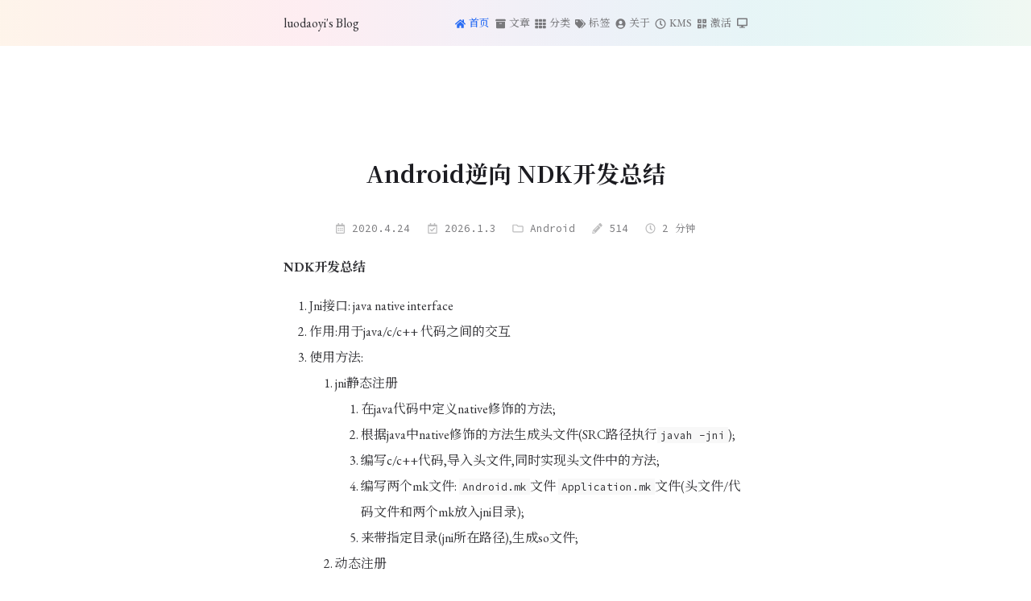

--- FILE ---
content_type: text/html; charset=utf-8
request_url: https://luodaoyi.com/page/2/
body_size: 16511
content:
<!doctype html><html lang=zh-CN><head prefix="og: http://ogp.me/ns# article: http://ogp.me/ns/article#"><meta charset=UTF-8><meta name=generator content="Hugo 0.148.2"><meta name=theme-color content="#fff"><meta name=color-scheme content="light dark"><meta name=viewport content="width=device-width,initial-scale=1"><meta name=format-detection content="telephone=no, date=no, address=no, email=no"><meta http-equiv=Cache-Control content="no-transform"><meta http-equiv=Cache-Control content="no-siteapp"><title>luodaoyi's Blog</title><link rel=stylesheet href=/css/meme.min.3722affe1c2508d9af0987ef08a5d8b87534313ae699bebe6cf66ff6269fca01.css><script src=/js/meme.min.a1060698c467460db22c6ba4e9fbda9437bda86a224be05793e981240cf77cfd.js type="c30af02f8595554ffc77b6f2-text/javascript"></script><link rel=preconnect href=https://fonts.gstatic.com crossorigin><script src="/cdn-cgi/scripts/7d0fa10a/cloudflare-static/rocket-loader.min.js" data-cf-settings="c30af02f8595554ffc77b6f2-|49"></script><link rel=stylesheet href="https://fonts.googleapis.com/css2?family=EB+Garamond:ital,wght@0,400;0,500;0,700;1,400;1,700&amp;family=Noto+Serif+SC:wght@400;500;700&amp;family=Source+Code+Pro:ital,wght@0,400;0,700;1,400;1,700&amp;display=swap" media=print onload='this.media="all"'><noscript><link rel=stylesheet href="https://fonts.googleapis.com/css2?family=EB+Garamond:ital,wght@0,400;0,500;0,700;1,400;1,700&amp;family=Noto+Serif+SC:wght@400;500;700&amp;family=Source+Code+Pro:ital,wght@0,400;0,700;1,400;1,700&amp;display=swap"></noscript><meta name=author content="luodaoyi"><meta name=description content="精通ASM/C/C++/RUST/C#/Java/JavaScript/Python/Golang/ruby 的Hello World 编写。"><link rel="shortcut icon" type=image/x-icon href=/favicon.ico><link rel=icon type=image/svg+xml href=/icons/favicon.svg><link rel=icon type=image/png href=/icons/favicon-96x96.png sizes=96x96><link rel=apple-touch-icon href=/icons/apple-touch-icon.png sizes=180x180><meta name=apple-mobile-web-app-capable content="yes"><meta name=apple-mobile-web-app-title content="luodaoyi's Blog"><meta name=apple-mobile-web-app-status-bar-style content="black"><meta name=mobile-web-app-capable content="yes"><meta name=application-name content="luodaoyi's Blog"><link rel=manifest href=/manifest.json><link rel=alternate type=application/atom+xml href=https://luodaoyi.com/atom.xml title="luodaoyi's Blog"><link rel=alternate type=application/rss+xml href=https://luodaoyi.com/rss.xml title="luodaoyi's Blog"><link rel=canonical href=https://luodaoyi.com/><script type=application/ld+json>{"@context":"https://schema.org","@type":"WebSite","datePublished":"2025-12-19T14:08:04+08:00","dateModified":"2026-01-03T04:10:10+00:00","url":"https://luodaoyi.com/","description":"精通ASM/C/C++/RUST/C#/Java/JavaScript/Python/Golang/ruby 的Hello World 编写。","image":"https://luodaoyi.com/icons/apple-touch-icon.png","author":{"@type":"Person","description":"能用就行","email":"luodaoyi@gmail.com","image":"https://luodaoyi.com/icons/apple-touch-icon.png","url":"https://luodaoyi.com/","name":"luodaoyi"},"license":"[CC BY-NC-SA 4.0](https://creativecommons.org/licenses/by-nc-sa/4.0/deed.zh)","name":"\nluodaoyi's Blog"}</script><meta name=twitter:card content="summary"><meta property="og:title" content="
luodaoyi's Blog"><meta property="og:description" content="精通ASM/C/C++/RUST/C#/Java/JavaScript/Python/Golang/ruby 的Hello World 编写。"><meta property="og:url" content="https://luodaoyi.com/"><meta property="og:site_name" content="luodaoyi's Blog"><meta property="og:locale" content="zh-cn"><meta property="og:image" content="https://luodaoyi.com/icons/apple-touch-icon.png"><meta property="og:type" content="website"><link rel=preconnect href=https://www.google-analytics.com crossorigin><script async src="https://www.googletagmanager.com/gtag/js?id=G-RETF4GNY56" type="c30af02f8595554ffc77b6f2-text/javascript"></script><script type="c30af02f8595554ffc77b6f2-text/javascript">window.dataLayer=window.dataLayer||[];function gtag(){dataLayer.push(arguments)}gtag("js",new Date),gtag("config","G-RETF4GNY56")</script></head><body><div class=container><header class=header><div class=header-wrapper><div class="header-inner single"><div class=site-brand><a href=/ class=brand>luodaoyi's Blog</a></div><nav class=nav><ul class=menu id=menu><li class="menu-item active"><a href=/><svg viewBox="0 0 576 512" class="icon home"><path d="M280.37 148.26 96 300.11V464a16 16 0 0016 16l112.06-.29a16 16 0 0015.92-16V368a16 16 0 0116-16h64a16 16 0 0116 16v95.64a16 16 0 0016 16.05L464 480a16 16 0 0016-16V3e2L295.67 148.26a12.19 12.19.0 00-15.3.0zM571.6 251.47 488 182.56V44.05a12 12 0 00-12-12h-56a12 12 0 00-12 12v72.61L318.47 43a48 48 0 00-61 0L4.34 251.47a12 12 0 00-1.6 16.9l25.5 31A12 12 0 0045.15 301l235.22-193.74a12.19 12.19.0 0115.3.0L530.9 301a12 12 0 0016.9-1.6l25.5-31a12 12 0 00-1.7-16.93z"/></svg><span class=menu-item-name>首页</span></a></li><li class=menu-item><a href=/posts/><svg viewBox="0 0 512 512" class="icon archive"><path d="M32 448c0 17.7 14.3 32 32 32h384c17.7.0 32-14.3 32-32V160H32v288zm160-212c0-6.6 5.4-12 12-12h104c6.6.0 12 5.4 12 12v8c0 6.6-5.4 12-12 12H204c-6.6.0-12-5.4-12-12v-8zM480 32H32C14.3 32 0 46.3.0 64v48c0 8.8 7.2 16 16 16h480c8.8.0 16-7.2 16-16V64c0-17.7-14.3-32-32-32z"/></svg><span class=menu-item-name>文章</span></a></li><li class=menu-item><a href=/categories/><svg viewBox="0 0 512 512" class="icon th"><path d="M149.333 56v80c0 13.255-10.745 24-24 24H24c-13.255.0-24-10.745-24-24V56c0-13.255 10.745-24 24-24h101.333c13.255.0 24 10.745 24 24zm181.334 240v-80c0-13.255-10.745-24-24-24H205.333c-13.255.0-24 10.745-24 24v80c0 13.255 10.745 24 24 24h101.333c13.256.0 24.001-10.745 24.001-24zm32-240v80c0 13.255 10.745 24 24 24H488c13.255.0 24-10.745 24-24V56c0-13.255-10.745-24-24-24H386.667c-13.255.0-24 10.745-24 24zm-32 80V56c0-13.255-10.745-24-24-24H205.333c-13.255.0-24 10.745-24 24v80c0 13.255 10.745 24 24 24h101.333c13.256.0 24.001-10.745 24.001-24zm-205.334 56H24c-13.255.0-24 10.745-24 24v80c0 13.255 10.745 24 24 24h101.333c13.255.0 24-10.745 24-24v-80c0-13.255-10.745-24-24-24zM0 376v80c0 13.255 10.745 24 24 24h101.333c13.255.0 24-10.745 24-24v-80c0-13.255-10.745-24-24-24H24c-13.255.0-24 10.745-24 24zm386.667-56H488c13.255.0 24-10.745 24-24v-80c0-13.255-10.745-24-24-24H386.667c-13.255.0-24 10.745-24 24v80c0 13.255 10.745 24 24 24zm0 160H488c13.255.0 24-10.745 24-24v-80c0-13.255-10.745-24-24-24H386.667c-13.255.0-24 10.745-24 24v80c0 13.255 10.745 24 24 24zM181.333 376v80c0 13.255 10.745 24 24 24h101.333c13.255.0 24-10.745 24-24v-80c0-13.255-10.745-24-24-24H205.333c-13.255.0-24 10.745-24 24z"/></svg><span class=menu-item-name>分类</span></a></li><li class=menu-item><a href=/tags/><svg viewBox="0 0 640 512" class="icon tags"><path d="M497.941 225.941 286.059 14.059A48 48 0 00252.118.0H48C21.49.0.0 21.49.0 48v204.118a48 48 0 0014.059 33.941l211.882 211.882c18.744 18.745 49.136 18.746 67.882.0l204.118-204.118c18.745-18.745 18.745-49.137.0-67.882zM112 160c-26.51.0-48-21.49-48-48s21.49-48 48-48 48 21.49 48 48-21.49 48-48 48zm513.941 133.823L421.823 497.941c-18.745 18.745-49.137 18.745-67.882.0l-.36-.36L527.64 323.522c16.999-16.999 26.36-39.6 26.36-63.64s-9.362-46.641-26.36-63.64L331.397.0h48.721a48 48 0 0133.941 14.059l211.882 211.882c18.745 18.745 18.745 49.137.0 67.882z"/></svg><span class=menu-item-name>标签</span></a></li><li class=menu-item><a href=/about/><svg viewBox="0 0 496 512" class="icon user-circle"><path d="M248 8C111 8 0 119 0 256s111 248 248 248 248-111 248-248S385 8 248 8zm0 96c48.6.0 88 39.4 88 88s-39.4 88-88 88-88-39.4-88-88 39.4-88 88-88zm0 344c-58.7.0-111.3-26.6-146.5-68.2 18.8-35.4 55.6-59.8 98.5-59.8 2.4.0 4.8.4 7.1 1.1 13 4.2 26.6 6.9 40.9 6.9s28-2.7 40.9-6.9c2.3-.7 4.7-1.1 7.1-1.1 42.9.0 79.7 24.4 98.5 59.8C359.3 421.4 306.7 448 248 448z"/></svg><span class=menu-item-name>关于</span></a></li><li class=menu-item><a href=/posts/kms/><svg viewBox="0 0 512 512" class="icon clock"><path d="M256 8C119 8 8 119 8 256s111 248 248 248 248-111 248-248S393 8 256 8zm0 448c-110.5.0-2e2-89.5-2e2-2e2S145.5 56 256 56s2e2 89.5 2e2 2e2-89.5 2e2-2e2 2e2zm61.8-104.4-84.9-61.7c-3.1-2.3-4.9-5.9-4.9-9.7V116c0-6.6 5.4-12 12-12h32c6.6.0 12 5.4 12 12v141.7l66.8 48.6c5.4 3.9 6.5 11.4 2.6 16.8L334.6 349c-3.9 5.3-11.4 6.5-16.8 2.6z"/></svg><span class=menu-item-name>KMS</span></a></li><li class=menu-item><a href=/posts/keys/><svg viewBox="0 0 448 512" class="icon qrcode"><path d="M0 224h192V32H0v192zM64 96h64v64H64V96zm192-64v192h192V32H256zm128 128h-64V96h64v64zM0 480h192V288H0v192zm64-128h64v64H64v-64zm352-64h32v128h-96v-32h-32v96h-64V288h96v32h64v-32zm0 160h32v32h-32v-32zm-64 0h32v32h-32v-32z"/></svg><span class=menu-item-name>激活</span></a></li><li class=menu-item><button id=theme-switcher type=button aria-label=切换主题><svg viewBox="0 0 512 512" class="icon theme-icon-light"><path d="M193.2 104.5 242 7a18 18 0 0128 0l48.8 97.5L422.2 70A18 18 0 01442 89.8l-34.5 103.4L505 242a18 18 0 010 28l-97.5 48.8L442 422.2A18 18 0 01422.2 442l-103.4-34.5L270 505a18 18 0 01-28 0l-48.8-97.5L89.8 442A18 18 0 0170 422.2l34.5-103.4-97.5-48.8a18 18 0 010-28l97.5-48.8L70 89.8A18 18 0 0189.8 70zM256 128a128 128 0 10.01.0M256 160a96 96 0 10.01.0"/></svg><svg viewBox="0 0 512 512" class="icon theme-icon-dark"><path d="M27 412A256 256 0 10181 5a11.5 11.5.0 00-5 20A201.5 201.5.0 0142 399a11.5 11.5.0 00-15 13"/></svg><svg viewBox="0 0 576 512" class="icon theme-icon-system"><path d="M528 0H48C21.5.0.0 21.5.0 48v320c0 26.5 21.5 48 48 48h192l-16 48h-72c-13.3.0-24 10.7-24 24s10.7 24 24 24h272c13.3.0 24-10.7 24-24s-10.7-24-24-24h-72l-16-48h192c26.5.0 48-21.5 48-48V48c0-26.5-21.5-48-48-48zm-16 352H64V64h448v288z"/></svg></button></li></ul></nav></div></div><input type=checkbox id=nav-toggle aria-hidden=true>
<label for=nav-toggle class=nav-toggle></label><label for=nav-toggle class=nav-curtain></label></header><main class="main single" id=main><div class=main-inner><article class="content post home h-entry"><h2 class="post-title p-name"><a href=/posts/android%E9%80%86%E5%90%91-ndk%E5%BC%80%E5%8F%91%E6%80%BB%E7%BB%93-android%E9%80%86%E5%90%91ndk%E5%BC%80%E5%8F%91%E6%80%BB%E7%BB%93/ class="summary-title-link u-url">Android逆向 NDK开发总结</a></h2><div class=post-meta><time datetime=2020-04-24T16:29:35+00:00 class="post-meta-item published dt-published"><svg viewBox="0 0 448 512" class="icon post-meta-icon"><path d="M148 288h-40c-6.6.0-12-5.4-12-12v-40c0-6.6 5.4-12 12-12h40c6.6.0 12 5.4 12 12v40c0 6.6-5.4 12-12 12zm108-12v-40c0-6.6-5.4-12-12-12h-40c-6.6.0-12 5.4-12 12v40c0 6.6 5.4 12 12 12h40c6.6.0 12-5.4 12-12zm96 0v-40c0-6.6-5.4-12-12-12h-40c-6.6.0-12 5.4-12 12v40c0 6.6 5.4 12 12 12h40c6.6.0 12-5.4 12-12zm-96 96v-40c0-6.6-5.4-12-12-12h-40c-6.6.0-12 5.4-12 12v40c0 6.6 5.4 12 12 12h40c6.6.0 12-5.4 12-12zm-96 0v-40c0-6.6-5.4-12-12-12h-40c-6.6.0-12 5.4-12 12v40c0 6.6 5.4 12 12 12h40c6.6.0 12-5.4 12-12zm192 0v-40c0-6.6-5.4-12-12-12h-40c-6.6.0-12 5.4-12 12v40c0 6.6 5.4 12 12 12h40c6.6.0 12-5.4 12-12zm96-260v352c0 26.5-21.5 48-48 48H48c-26.5.0-48-21.5-48-48V112c0-26.5 21.5-48 48-48h48V12c0-6.6 5.4-12 12-12h40c6.6.0 12 5.4 12 12v52h128V12c0-6.6 5.4-12 12-12h40c6.6.0 12 5.4 12 12v52h48c26.5.0 48 21.5 48 48zm-48 346V160H48v298c0 3.3 2.7 6 6 6h340c3.3.0 6-2.7 6-6z"/></svg>&nbsp;2020.4.24</time>
<time datetime=2026-01-03T04:10:10+00:00 class="post-meta-item modified dt-updated"><svg viewBox="0 0 448 512" class="icon post-meta-icon"><path d="M4e2 64h-48V12c0-6.627-5.373-12-12-12h-40c-6.627.0-12 5.373-12 12v52H160V12c0-6.627-5.373-12-12-12h-40c-6.627.0-12 5.373-12 12v52H48C21.49 64 0 85.49.0 112v352c0 26.51 21.49 48 48 48h352c26.51.0 48-21.49 48-48V112c0-26.51-21.49-48-48-48zm-6 4e2H54a6 6 0 01-6-6V160h352v298a6 6 0 01-6 6zm-52.849-200.65L198.842 404.519c-4.705 4.667-12.303 4.637-16.971-.068l-75.091-75.699c-4.667-4.705-4.637-12.303.068-16.971l22.719-22.536c4.705-4.667 12.303-4.637 16.97.069l44.104 44.461 111.072-110.181c4.705-4.667 12.303-4.637 16.971.068l22.536 22.718c4.667 4.705 4.636 12.303-.069 16.97z"/></svg>&nbsp;2026.1.3</time>
<span class="post-meta-item category"><svg viewBox="0 0 512 512" class="icon post-meta-icon"><path d="M464 128H272l-54.63-54.63c-6-6-14.14-9.37-22.63-9.37H48C21.49 64 0 85.49.0 112v288c0 26.51 21.49 48 48 48h416c26.51.0 48-21.49 48-48V176c0-26.51-21.49-48-48-48zm0 272H48V112h140.12l54.63 54.63c6 6 14.14 9.37 22.63 9.37H464v224z"/></svg>&nbsp;<a href=/categories/android/ class="category-link p-category">Android</a></span>
<span class="post-meta-item wordcount"><svg viewBox="0 0 512 512" class="icon post-meta-icon"><path d="M497.9 142.1l-46.1 46.1c-4.7 4.7-12.3 4.7-17 0l-111-111c-4.7-4.7-4.7-12.3.0-17l46.1-46.1c18.7-18.7 49.1-18.7 67.9.0l60.1 60.1c18.8 18.7 18.8 49.1.0 67.9zM284.2 99.8 21.6 362.4.4 483.9c-2.9 16.4 11.4 30.6 27.8 27.8l121.5-21.3 262.6-262.6c4.7-4.7 4.7-12.3.0-17l-111-111c-4.8-4.7-12.4-4.7-17.1.0zM124.1 339.9c-5.5-5.5-5.5-14.3.0-19.8l154-154c5.5-5.5 14.3-5.5 19.8.0s5.5 14.3.0 19.8l-154 154c-5.5 5.5-14.3 5.5-19.8.0zM88 424h48v36.3l-64.5 11.3-31.1-31.1L51.7 376H88v48z"/></svg>&nbsp;514</span>
<span class="post-meta-item reading-time"><svg viewBox="0 0 512 512" class="icon post-meta-icon"><path d="M256 8C119 8 8 119 8 256s111 248 248 248 248-111 248-248S393 8 256 8zm0 448c-110.5.0-2e2-89.5-2e2-2e2S145.5 56 256 56s2e2 89.5 2e2 2e2-89.5 2e2-2e2 2e2zm61.8-104.4-84.9-61.7c-3.1-2.3-4.9-5.9-4.9-9.7V116c0-6.6 5.4-12 12-12h32c6.6.0 12 5.4 12 12v141.7l66.8 48.6c5.4 3.9 6.5 11.4 2.6 16.8L334.6 349c-3.9 5.3-11.4 6.5-16.8 2.6z"/></svg>&nbsp;2&nbsp;分钟</span></div><summary class="summary p-summary"><p><strong>NDK开发总结</strong></p><ol><li>Jni接口: java native interface</li><li>作用:用于java/c/c++ 代码之间的交互</li><li>使用方法:<ol><li>jni静态注册<ol><li>在java代码中定义native修饰的方法;</li><li>根据java中native修饰的方法生成头文件(SRC路径执行<code>javah -jni</code>);</li><li>编写c/c++代码,导入头文件,同时实现头文件中的方法;</li><li>编写两个mk文件: <code>Android.mk</code>文件 <code>Application.mk</code>文件(头文件/代码文件和两个mk放入jni目录);</li><li>来带指定目录(jni所在路径),生成so文件;</li></ol></li><li>动态注册<ol><li>在java代码中定义native修饰的方法;</li><li>新建c/c++文件,导入<code>jni.h</code>头文件,编写c/c++文件 ,实现java层被native修饰的方法;</li><li>通过<code>JNINativeMethod</code>结构体绑定java和c/c++方法;</li><li>通过<code>RegisterNatives</code>方法注册java相应的类以及方法;</li><li>把c/c++注册方法写入到<code>JNI_onload</code>(两个参数),注意: <code>JNI_onload</code>是系统调用;</li><li>来到指定路径(jni所在路径),<code>ndk_build</code>生成so文件;</li></ol></li></ol></li><li>两种注册方法有区别的对比<ul><li>静态注册:<ol><li>编写不方便,jni方法名字必须遵循规则且名字比较长;</li><li>运行效率不高;</li></ol></li><li>动态注册:<ol><li>流程清晰可控;</li><li>运行效率高</li></ol></li></ul></li></ol></summary></article><article class="content post home h-entry"><h2 class="post-title p-name"><a href=/posts/android%E9%80%86%E5%90%91-android-studio-jni-%E5%BF%AB%E9%80%9F%E6%9E%84%E5%BB%BA%E9%A1%B9%E7%9B%AE+%E5%8A%A8%E6%80%81%E6%B3%A8%E5%86%8C+%E7%AE%80%E6%98%93%E8%AE%A1%E7%AE%97%E5%99%A8-android%E9%80%86%E5%90%91androidstudiojni%E5%BF%AB%E9%80%9F%E6%9E%84%E5%BB%BA%E9%A1%B9%E7%9B%AE%E5%8A%A8%E6%80%81%E6%B3%A8%E5%86%8C%E7%AE%80%E6%98%93%E8%AE%A1%E7%AE%97%E5%99%A8/ class="summary-title-link u-url">Android逆向 Android Studio JNI 快速构建项目+动态注册+简易计算器</a></h2><div class=post-meta><time datetime=2020-04-24T16:04:38+00:00 class="post-meta-item published dt-published"><svg viewBox="0 0 448 512" class="icon post-meta-icon"><path d="M148 288h-40c-6.6.0-12-5.4-12-12v-40c0-6.6 5.4-12 12-12h40c6.6.0 12 5.4 12 12v40c0 6.6-5.4 12-12 12zm108-12v-40c0-6.6-5.4-12-12-12h-40c-6.6.0-12 5.4-12 12v40c0 6.6 5.4 12 12 12h40c6.6.0 12-5.4 12-12zm96 0v-40c0-6.6-5.4-12-12-12h-40c-6.6.0-12 5.4-12 12v40c0 6.6 5.4 12 12 12h40c6.6.0 12-5.4 12-12zm-96 96v-40c0-6.6-5.4-12-12-12h-40c-6.6.0-12 5.4-12 12v40c0 6.6 5.4 12 12 12h40c6.6.0 12-5.4 12-12zm-96 0v-40c0-6.6-5.4-12-12-12h-40c-6.6.0-12 5.4-12 12v40c0 6.6 5.4 12 12 12h40c6.6.0 12-5.4 12-12zm192 0v-40c0-6.6-5.4-12-12-12h-40c-6.6.0-12 5.4-12 12v40c0 6.6 5.4 12 12 12h40c6.6.0 12-5.4 12-12zm96-260v352c0 26.5-21.5 48-48 48H48c-26.5.0-48-21.5-48-48V112c0-26.5 21.5-48 48-48h48V12c0-6.6 5.4-12 12-12h40c6.6.0 12 5.4 12 12v52h128V12c0-6.6 5.4-12 12-12h40c6.6.0 12 5.4 12 12v52h48c26.5.0 48 21.5 48 48zm-48 346V160H48v298c0 3.3 2.7 6 6 6h340c3.3.0 6-2.7 6-6z"/></svg>&nbsp;2020.4.24</time>
<time datetime=2026-01-03T04:10:10+00:00 class="post-meta-item modified dt-updated"><svg viewBox="0 0 448 512" class="icon post-meta-icon"><path d="M4e2 64h-48V12c0-6.627-5.373-12-12-12h-40c-6.627.0-12 5.373-12 12v52H160V12c0-6.627-5.373-12-12-12h-40c-6.627.0-12 5.373-12 12v52H48C21.49 64 0 85.49.0 112v352c0 26.51 21.49 48 48 48h352c26.51.0 48-21.49 48-48V112c0-26.51-21.49-48-48-48zm-6 4e2H54a6 6 0 01-6-6V160h352v298a6 6 0 01-6 6zm-52.849-200.65L198.842 404.519c-4.705 4.667-12.303 4.637-16.971-.068l-75.091-75.699c-4.667-4.705-4.637-12.303.068-16.971l22.719-22.536c4.705-4.667 12.303-4.637 16.97.069l44.104 44.461 111.072-110.181c4.705-4.667 12.303-4.637 16.971.068l22.536 22.718c4.667 4.705 4.636 12.303-.069 16.97z"/></svg>&nbsp;2026.1.3</time>
<span class="post-meta-item category"><svg viewBox="0 0 512 512" class="icon post-meta-icon"><path d="M464 128H272l-54.63-54.63c-6-6-14.14-9.37-22.63-9.37H48C21.49 64 0 85.49.0 112v288c0 26.51 21.49 48 48 48h416c26.51.0 48-21.49 48-48V176c0-26.51-21.49-48-48-48zm0 272H48V112h140.12l54.63 54.63c6 6 14.14 9.37 22.63 9.37H464v224z"/></svg>&nbsp;<a href=/categories/android/ class="category-link p-category">Android</a></span>
<span class="post-meta-item wordcount"><svg viewBox="0 0 512 512" class="icon post-meta-icon"><path d="M497.9 142.1l-46.1 46.1c-4.7 4.7-12.3 4.7-17 0l-111-111c-4.7-4.7-4.7-12.3.0-17l46.1-46.1c18.7-18.7 49.1-18.7 67.9.0l60.1 60.1c18.8 18.7 18.8 49.1.0 67.9zM284.2 99.8 21.6 362.4.4 483.9c-2.9 16.4 11.4 30.6 27.8 27.8l121.5-21.3 262.6-262.6c4.7-4.7 4.7-12.3.0-17l-111-111c-4.8-4.7-12.4-4.7-17.1.0zM124.1 339.9c-5.5-5.5-5.5-14.3.0-19.8l154-154c5.5-5.5 14.3-5.5 19.8.0s5.5 14.3.0 19.8l-154 154c-5.5 5.5-14.3 5.5-19.8.0zM88 424h48v36.3l-64.5 11.3-31.1-31.1L51.7 376H88v48z"/></svg>&nbsp;1742</span>
<span class="post-meta-item reading-time"><svg viewBox="0 0 512 512" class="icon post-meta-icon"><path d="M256 8C119 8 8 119 8 256s111 248 248 248 248-111 248-248S393 8 256 8zm0 448c-110.5.0-2e2-89.5-2e2-2e2S145.5 56 256 56s2e2 89.5 2e2 2e2-89.5 2e2-2e2 2e2zm61.8-104.4-84.9-61.7c-3.1-2.3-4.9-5.9-4.9-9.7V116c0-6.6 5.4-12 12-12h32c6.6.0 12 5.4 12 12v141.7l66.8 48.6c5.4 3.9 6.5 11.4 2.6 16.8L334.6 349c-3.9 5.3-11.4 6.5-16.8 2.6z"/></svg>&nbsp;4&nbsp;分钟</span></div><summary class="summary p-summary"><blockquote><p>本文转发语NCK大佬的博客,并且自己跟着做了一遍 有一点点不同 大致上是大佬的文章:<br><a href=https://www.cnblogs.com/fuhua/p/12725771.html title=https://www.cnblogs.com/fuhua/p/12725771.html>https://www.cnblogs.com/fuhua/p/12725771.html</a></p></blockquote><p><strong>前面几篇文章演示的是比较原始的创建JNI项目的方法，旨在了解JNI项目构建原理！</strong><br><strong>但是构建项目效率很低，开发，调试都存在很大的效率低下问题。</strong><br><strong>本篇文章将演示利用Android Studio快速构建JNI项目。本篇文章要点</strong></p></summary><div class=read-more-container><a href=/posts/android%E9%80%86%E5%90%91-android-studio-jni-%E5%BF%AB%E9%80%9F%E6%9E%84%E5%BB%BA%E9%A1%B9%E7%9B%AE+%E5%8A%A8%E6%80%81%E6%B3%A8%E5%86%8C+%E7%AE%80%E6%98%93%E8%AE%A1%E7%AE%97%E5%99%A8-android%E9%80%86%E5%90%91androidstudiojni%E5%BF%AB%E9%80%9F%E6%9E%84%E5%BB%BA%E9%A1%B9%E7%9B%AE%E5%8A%A8%E6%80%81%E6%B3%A8%E5%86%8C%E7%AE%80%E6%98%93%E8%AE%A1%E7%AE%97%E5%99%A8/ class=read-more-link>阅读更多 »</a></div></article><article class="content post home h-entry"><h2 class="post-title p-name"><a href=/posts/android%E9%80%86%E5%90%91-jni%E9%9D%99%E6%80%81%E6%B3%A8%E5%86%8Cc++%E5%92%8Cjava%E4%BA%A4%E4%BA%92-android%E9%80%86%E5%90%91jni%E9%9D%99%E6%80%81%E6%B3%A8%E5%86%8Cc%E5%92%8Cjava%E4%BA%A4%E4%BA%92/ class="summary-title-link u-url">Android逆向 JNI静态注册(c++和java交互)</a></h2><div class=post-meta><time datetime=2020-04-24T14:49:00+00:00 class="post-meta-item published dt-published"><svg viewBox="0 0 448 512" class="icon post-meta-icon"><path d="M148 288h-40c-6.6.0-12-5.4-12-12v-40c0-6.6 5.4-12 12-12h40c6.6.0 12 5.4 12 12v40c0 6.6-5.4 12-12 12zm108-12v-40c0-6.6-5.4-12-12-12h-40c-6.6.0-12 5.4-12 12v40c0 6.6 5.4 12 12 12h40c6.6.0 12-5.4 12-12zm96 0v-40c0-6.6-5.4-12-12-12h-40c-6.6.0-12 5.4-12 12v40c0 6.6 5.4 12 12 12h40c6.6.0 12-5.4 12-12zm-96 96v-40c0-6.6-5.4-12-12-12h-40c-6.6.0-12 5.4-12 12v40c0 6.6 5.4 12 12 12h40c6.6.0 12-5.4 12-12zm-96 0v-40c0-6.6-5.4-12-12-12h-40c-6.6.0-12 5.4-12 12v40c0 6.6 5.4 12 12 12h40c6.6.0 12-5.4 12-12zm192 0v-40c0-6.6-5.4-12-12-12h-40c-6.6.0-12 5.4-12 12v40c0 6.6 5.4 12 12 12h40c6.6.0 12-5.4 12-12zm96-260v352c0 26.5-21.5 48-48 48H48c-26.5.0-48-21.5-48-48V112c0-26.5 21.5-48 48-48h48V12c0-6.6 5.4-12 12-12h40c6.6.0 12 5.4 12 12v52h128V12c0-6.6 5.4-12 12-12h40c6.6.0 12 5.4 12 12v52h48c26.5.0 48 21.5 48 48zm-48 346V160H48v298c0 3.3 2.7 6 6 6h340c3.3.0 6-2.7 6-6z"/></svg>&nbsp;2020.4.24</time>
<time datetime=2026-01-03T04:10:10+00:00 class="post-meta-item modified dt-updated"><svg viewBox="0 0 448 512" class="icon post-meta-icon"><path d="M4e2 64h-48V12c0-6.627-5.373-12-12-12h-40c-6.627.0-12 5.373-12 12v52H160V12c0-6.627-5.373-12-12-12h-40c-6.627.0-12 5.373-12 12v52H48C21.49 64 0 85.49.0 112v352c0 26.51 21.49 48 48 48h352c26.51.0 48-21.49 48-48V112c0-26.51-21.49-48-48-48zm-6 4e2H54a6 6 0 01-6-6V160h352v298a6 6 0 01-6 6zm-52.849-200.65L198.842 404.519c-4.705 4.667-12.303 4.637-16.971-.068l-75.091-75.699c-4.667-4.705-4.637-12.303.068-16.971l22.719-22.536c4.705-4.667 12.303-4.637 16.97.069l44.104 44.461 111.072-110.181c4.705-4.667 12.303-4.637 16.971.068l22.536 22.718c4.667 4.705 4.636 12.303-.069 16.97z"/></svg>&nbsp;2026.1.3</time>
<span class="post-meta-item category"><svg viewBox="0 0 512 512" class="icon post-meta-icon"><path d="M464 128H272l-54.63-54.63c-6-6-14.14-9.37-22.63-9.37H48C21.49 64 0 85.49.0 112v288c0 26.51 21.49 48 48 48h416c26.51.0 48-21.49 48-48V176c0-26.51-21.49-48-48-48zm0 272H48V112h140.12l54.63 54.63c6 6 14.14 9.37 22.63 9.37H464v224z"/></svg>&nbsp;<a href=/categories/android/ class="category-link p-category">Android</a></span>
<span class="post-meta-item wordcount"><svg viewBox="0 0 512 512" class="icon post-meta-icon"><path d="M497.9 142.1l-46.1 46.1c-4.7 4.7-12.3 4.7-17 0l-111-111c-4.7-4.7-4.7-12.3.0-17l46.1-46.1c18.7-18.7 49.1-18.7 67.9.0l60.1 60.1c18.8 18.7 18.8 49.1.0 67.9zM284.2 99.8 21.6 362.4.4 483.9c-2.9 16.4 11.4 30.6 27.8 27.8l121.5-21.3 262.6-262.6c4.7-4.7 4.7-12.3.0-17l-111-111c-4.8-4.7-12.4-4.7-17.1.0zM124.1 339.9c-5.5-5.5-5.5-14.3.0-19.8l154-154c5.5-5.5 14.3-5.5 19.8.0s5.5 14.3.0 19.8l-154 154c-5.5 5.5-14.3 5.5-19.8.0zM88 424h48v36.3l-64.5 11.3-31.1-31.1L51.7 376H88v48z"/></svg>&nbsp;2023</span>
<span class="post-meta-item reading-time"><svg viewBox="0 0 512 512" class="icon post-meta-icon"><path d="M256 8C119 8 8 119 8 256s111 248 248 248 248-111 248-248S393 8 256 8zm0 448c-110.5.0-2e2-89.5-2e2-2e2S145.5 56 256 56s2e2 89.5 2e2 2e2-89.5 2e2-2e2 2e2zm61.8-104.4-84.9-61.7c-3.1-2.3-4.9-5.9-4.9-9.7V116c0-6.6 5.4-12 12-12h32c6.6.0 12 5.4 12 12v141.7l66.8 48.6c5.4 3.9 6.5 11.4 2.6 16.8L334.6 349c-3.9 5.3-11.4 6.5-16.8 2.6z"/></svg>&nbsp;5&nbsp;分钟</span></div><summary class="summary p-summary"><h1 id=android逆向-jni静态注册c和java交互>Android逆向 JNI静态注册(c++和java交互)</h1><h2 id=使用android-studio新建jni项目>使用Android Studio新建JNi项目</h2><p>请看NCK大佬的文章:</p></summary><div class=read-more-container><a href=/posts/android%E9%80%86%E5%90%91-jni%E9%9D%99%E6%80%81%E6%B3%A8%E5%86%8Cc++%E5%92%8Cjava%E4%BA%A4%E4%BA%92-android%E9%80%86%E5%90%91jni%E9%9D%99%E6%80%81%E6%B3%A8%E5%86%8Cc%E5%92%8Cjava%E4%BA%A4%E4%BA%92/ class=read-more-link>阅读更多 »</a></div></article><article class="content post home h-entry"><h2 class="post-title p-name"><a href=/posts/android-studio%E5%AE%89%E8%A3%85%E8%AE%B0%E5%BD%95-androidstudio%E5%AE%89%E8%A3%85%E8%AE%B0%E5%BD%95/ class="summary-title-link u-url">Android Studio安装记录</a></h2><div class=post-meta><time datetime=2020-04-24T09:37:45+00:00 class="post-meta-item published dt-published"><svg viewBox="0 0 448 512" class="icon post-meta-icon"><path d="M148 288h-40c-6.6.0-12-5.4-12-12v-40c0-6.6 5.4-12 12-12h40c6.6.0 12 5.4 12 12v40c0 6.6-5.4 12-12 12zm108-12v-40c0-6.6-5.4-12-12-12h-40c-6.6.0-12 5.4-12 12v40c0 6.6 5.4 12 12 12h40c6.6.0 12-5.4 12-12zm96 0v-40c0-6.6-5.4-12-12-12h-40c-6.6.0-12 5.4-12 12v40c0 6.6 5.4 12 12 12h40c6.6.0 12-5.4 12-12zm-96 96v-40c0-6.6-5.4-12-12-12h-40c-6.6.0-12 5.4-12 12v40c0 6.6 5.4 12 12 12h40c6.6.0 12-5.4 12-12zm-96 0v-40c0-6.6-5.4-12-12-12h-40c-6.6.0-12 5.4-12 12v40c0 6.6 5.4 12 12 12h40c6.6.0 12-5.4 12-12zm192 0v-40c0-6.6-5.4-12-12-12h-40c-6.6.0-12 5.4-12 12v40c0 6.6 5.4 12 12 12h40c6.6.0 12-5.4 12-12zm96-260v352c0 26.5-21.5 48-48 48H48c-26.5.0-48-21.5-48-48V112c0-26.5 21.5-48 48-48h48V12c0-6.6 5.4-12 12-12h40c6.6.0 12 5.4 12 12v52h128V12c0-6.6 5.4-12 12-12h40c6.6.0 12 5.4 12 12v52h48c26.5.0 48 21.5 48 48zm-48 346V160H48v298c0 3.3 2.7 6 6 6h340c3.3.0 6-2.7 6-6z"/></svg>&nbsp;2020.4.24</time>
<time datetime=2026-01-03T04:10:10+00:00 class="post-meta-item modified dt-updated"><svg viewBox="0 0 448 512" class="icon post-meta-icon"><path d="M4e2 64h-48V12c0-6.627-5.373-12-12-12h-40c-6.627.0-12 5.373-12 12v52H160V12c0-6.627-5.373-12-12-12h-40c-6.627.0-12 5.373-12 12v52H48C21.49 64 0 85.49.0 112v352c0 26.51 21.49 48 48 48h352c26.51.0 48-21.49 48-48V112c0-26.51-21.49-48-48-48zm-6 4e2H54a6 6 0 01-6-6V160h352v298a6 6 0 01-6 6zm-52.849-200.65L198.842 404.519c-4.705 4.667-12.303 4.637-16.971-.068l-75.091-75.699c-4.667-4.705-4.637-12.303.068-16.971l22.719-22.536c4.705-4.667 12.303-4.637 16.97.069l44.104 44.461 111.072-110.181c4.705-4.667 12.303-4.637 16.971.068l22.536 22.718c4.667 4.705 4.636 12.303-.069 16.97z"/></svg>&nbsp;2026.1.3</time>
<span class="post-meta-item category"><svg viewBox="0 0 512 512" class="icon post-meta-icon"><path d="M464 128H272l-54.63-54.63c-6-6-14.14-9.37-22.63-9.37H48C21.49 64 0 85.49.0 112v288c0 26.51 21.49 48 48 48h416c26.51.0 48-21.49 48-48V176c0-26.51-21.49-48-48-48zm0 272H48V112h140.12l54.63 54.63c6 6 14.14 9.37 22.63 9.37H464v224z"/></svg>&nbsp;<a href=/categories/android/ class="category-link p-category">Android</a></span>
<span class="post-meta-item wordcount"><svg viewBox="0 0 512 512" class="icon post-meta-icon"><path d="M497.9 142.1l-46.1 46.1c-4.7 4.7-12.3 4.7-17 0l-111-111c-4.7-4.7-4.7-12.3.0-17l46.1-46.1c18.7-18.7 49.1-18.7 67.9.0l60.1 60.1c18.8 18.7 18.8 49.1.0 67.9zM284.2 99.8 21.6 362.4.4 483.9c-2.9 16.4 11.4 30.6 27.8 27.8l121.5-21.3 262.6-262.6c4.7-4.7 4.7-12.3.0-17l-111-111c-4.8-4.7-12.4-4.7-17.1.0zM124.1 339.9c-5.5-5.5-5.5-14.3.0-19.8l154-154c5.5-5.5 14.3-5.5 19.8.0s5.5 14.3.0 19.8l-154 154c-5.5 5.5-14.3 5.5-19.8.0zM88 424h48v36.3l-64.5 11.3-31.1-31.1L51.7 376H88v48z"/></svg>&nbsp;493</span>
<span class="post-meta-item reading-time"><svg viewBox="0 0 512 512" class="icon post-meta-icon"><path d="M256 8C119 8 8 119 8 256s111 248 248 248 248-111 248-248S393 8 256 8zm0 448c-110.5.0-2e2-89.5-2e2-2e2S145.5 56 256 56s2e2 89.5 2e2 2e2-89.5 2e2-2e2 2e2zm61.8-104.4-84.9-61.7c-3.1-2.3-4.9-5.9-4.9-9.7V116c0-6.6 5.4-12 12-12h32c6.6.0 12 5.4 12 12v141.7l66.8 48.6c5.4 3.9 6.5 11.4 2.6 16.8L334.6 349c-3.9 5.3-11.4 6.5-16.8 2.6z"/></svg>&nbsp;1&nbsp;分钟</span></div><summary class="summary p-summary"><h1 id=android-studio安装记录>Android Studio安装记录</h1><blockquote><p>发现各个大佬都在用AS 我也装一个用一下</p></blockquote><h2 id=1-下载>1. 下载</h2><p>下载地址:</p><p><a href=https://developer.android.com/studio title=https://developer.android.com/studio>https://developer.android.com/studio</a></p><p><img src=/uploads/2020/04/image-1587719764838.png alt=file></p><h2 id=2-直接一路next>2. 直接一路Next</h2><p><img src=/uploads/2020/04/image-1587719779809.png alt=file></p></summary><div class=read-more-container><a href=/posts/android-studio%E5%AE%89%E8%A3%85%E8%AE%B0%E5%BD%95-androidstudio%E5%AE%89%E8%A3%85%E8%AE%B0%E5%BD%95/ class=read-more-link>阅读更多 »</a></div></article><article class="content post home h-entry"><h2 class="post-title p-name"><a href=/posts/android%E9%80%86%E5%90%91-jni%E9%9D%99%E6%80%81%E6%B3%A8%E5%86%8C-android%E9%80%86%E5%90%91jni%E9%9D%99%E6%80%81%E6%B3%A8%E5%86%8C/ class="summary-title-link u-url">Android逆向 JNI静态注册</a></h2><div class=post-meta><time datetime=2020-04-24T09:06:05+00:00 class="post-meta-item published dt-published"><svg viewBox="0 0 448 512" class="icon post-meta-icon"><path d="M148 288h-40c-6.6.0-12-5.4-12-12v-40c0-6.6 5.4-12 12-12h40c6.6.0 12 5.4 12 12v40c0 6.6-5.4 12-12 12zm108-12v-40c0-6.6-5.4-12-12-12h-40c-6.6.0-12 5.4-12 12v40c0 6.6 5.4 12 12 12h40c6.6.0 12-5.4 12-12zm96 0v-40c0-6.6-5.4-12-12-12h-40c-6.6.0-12 5.4-12 12v40c0 6.6 5.4 12 12 12h40c6.6.0 12-5.4 12-12zm-96 96v-40c0-6.6-5.4-12-12-12h-40c-6.6.0-12 5.4-12 12v40c0 6.6 5.4 12 12 12h40c6.6.0 12-5.4 12-12zm-96 0v-40c0-6.6-5.4-12-12-12h-40c-6.6.0-12 5.4-12 12v40c0 6.6 5.4 12 12 12h40c6.6.0 12-5.4 12-12zm192 0v-40c0-6.6-5.4-12-12-12h-40c-6.6.0-12 5.4-12 12v40c0 6.6 5.4 12 12 12h40c6.6.0 12-5.4 12-12zm96-260v352c0 26.5-21.5 48-48 48H48c-26.5.0-48-21.5-48-48V112c0-26.5 21.5-48 48-48h48V12c0-6.6 5.4-12 12-12h40c6.6.0 12 5.4 12 12v52h128V12c0-6.6 5.4-12 12-12h40c6.6.0 12 5.4 12 12v52h48c26.5.0 48 21.5 48 48zm-48 346V160H48v298c0 3.3 2.7 6 6 6h340c3.3.0 6-2.7 6-6z"/></svg>&nbsp;2020.4.24</time>
<time datetime=2026-01-03T04:10:10+00:00 class="post-meta-item modified dt-updated"><svg viewBox="0 0 448 512" class="icon post-meta-icon"><path d="M4e2 64h-48V12c0-6.627-5.373-12-12-12h-40c-6.627.0-12 5.373-12 12v52H160V12c0-6.627-5.373-12-12-12h-40c-6.627.0-12 5.373-12 12v52H48C21.49 64 0 85.49.0 112v352c0 26.51 21.49 48 48 48h352c26.51.0 48-21.49 48-48V112c0-26.51-21.49-48-48-48zm-6 4e2H54a6 6 0 01-6-6V160h352v298a6 6 0 01-6 6zm-52.849-200.65L198.842 404.519c-4.705 4.667-12.303 4.637-16.971-.068l-75.091-75.699c-4.667-4.705-4.637-12.303.068-16.971l22.719-22.536c4.705-4.667 12.303-4.637 16.97.069l44.104 44.461 111.072-110.181c4.705-4.667 12.303-4.637 16.971.068l22.536 22.718c4.667 4.705 4.636 12.303-.069 16.97z"/></svg>&nbsp;2026.1.3</time>
<span class="post-meta-item category"><svg viewBox="0 0 512 512" class="icon post-meta-icon"><path d="M464 128H272l-54.63-54.63c-6-6-14.14-9.37-22.63-9.37H48C21.49 64 0 85.49.0 112v288c0 26.51 21.49 48 48 48h416c26.51.0 48-21.49 48-48V176c0-26.51-21.49-48-48-48zm0 272H48V112h140.12l54.63 54.63c6 6 14.14 9.37 22.63 9.37H464v224z"/></svg>&nbsp;<a href=/categories/android/ class="category-link p-category">Android</a></span>
<span class="post-meta-item wordcount"><svg viewBox="0 0 512 512" class="icon post-meta-icon"><path d="M497.9 142.1l-46.1 46.1c-4.7 4.7-12.3 4.7-17 0l-111-111c-4.7-4.7-4.7-12.3.0-17l46.1-46.1c18.7-18.7 49.1-18.7 67.9.0l60.1 60.1c18.8 18.7 18.8 49.1.0 67.9zM284.2 99.8 21.6 362.4.4 483.9c-2.9 16.4 11.4 30.6 27.8 27.8l121.5-21.3 262.6-262.6c4.7-4.7 4.7-12.3.0-17l-111-111c-4.8-4.7-12.4-4.7-17.1.0zM124.1 339.9c-5.5-5.5-5.5-14.3.0-19.8l154-154c5.5-5.5 14.3-5.5 19.8.0s5.5 14.3.0 19.8l-154 154c-5.5 5.5-14.3 5.5-19.8.0zM88 424h48v36.3l-64.5 11.3-31.1-31.1L51.7 376H88v48z"/></svg>&nbsp;591</span>
<span class="post-meta-item reading-time"><svg viewBox="0 0 512 512" class="icon post-meta-icon"><path d="M256 8C119 8 8 119 8 256s111 248 248 248 248-111 248-248S393 8 256 8zm0 448c-110.5.0-2e2-89.5-2e2-2e2S145.5 56 256 56s2e2 89.5 2e2 2e2-89.5 2e2-2e2 2e2zm61.8-104.4-84.9-61.7c-3.1-2.3-4.9-5.9-4.9-9.7V116c0-6.6 5.4-12 12-12h32c6.6.0 12 5.4 12 12v141.7l66.8 48.6c5.4 3.9 6.5 11.4 2.6 16.8L334.6 349c-3.9 5.3-11.4 6.5-16.8 2.6z"/></svg>&nbsp;2&nbsp;分钟</span></div><summary class="summary p-summary"><h1 id=android逆向-jni静态注册>Android逆向 JNI静态注册</h1><h2 id=1-新建空白android项目>1. 新建空白Android项目</h2><p>打开 ADT 新建Android空白项目 全部默认下一步<br><img src=/uploads/2020/04/image-1587717449509.png alt=file></p></summary><div class=read-more-container><a href=/posts/android%E9%80%86%E5%90%91-jni%E9%9D%99%E6%80%81%E6%B3%A8%E5%86%8C-android%E9%80%86%E5%90%91jni%E9%9D%99%E6%80%81%E6%B3%A8%E5%86%8C/ class=read-more-link>阅读更多 »</a></div></article><article class="content post home h-entry"><h2 class="post-title p-name"><a href=/posts/android%E9%80%86%E5%90%91-%E4%BD%BF%E7%94%A8ndk%E7%BC%96%E8%AF%91c%E8%AF%AD%E8%A8%80%E5%8F%AF%E6%89%A7%E8%A1%8C%E7%A8%8B%E5%BA%8F-android%E9%80%86%E5%90%91%E4%BD%BF%E7%94%A8ndk%E7%BC%96%E8%AF%91c%E8%AF%AD%E8%A8%80%E5%8F%AF%E6%89%A7%E8%A1%8C%E7%A8%8B%E5%BA%8F/ class="summary-title-link u-url">Android逆向 使用NDK编译c语言可执行程序</a></h2><div class=post-meta><time datetime=2020-04-24T08:31:28+00:00 class="post-meta-item published dt-published"><svg viewBox="0 0 448 512" class="icon post-meta-icon"><path d="M148 288h-40c-6.6.0-12-5.4-12-12v-40c0-6.6 5.4-12 12-12h40c6.6.0 12 5.4 12 12v40c0 6.6-5.4 12-12 12zm108-12v-40c0-6.6-5.4-12-12-12h-40c-6.6.0-12 5.4-12 12v40c0 6.6 5.4 12 12 12h40c6.6.0 12-5.4 12-12zm96 0v-40c0-6.6-5.4-12-12-12h-40c-6.6.0-12 5.4-12 12v40c0 6.6 5.4 12 12 12h40c6.6.0 12-5.4 12-12zm-96 96v-40c0-6.6-5.4-12-12-12h-40c-6.6.0-12 5.4-12 12v40c0 6.6 5.4 12 12 12h40c6.6.0 12-5.4 12-12zm-96 0v-40c0-6.6-5.4-12-12-12h-40c-6.6.0-12 5.4-12 12v40c0 6.6 5.4 12 12 12h40c6.6.0 12-5.4 12-12zm192 0v-40c0-6.6-5.4-12-12-12h-40c-6.6.0-12 5.4-12 12v40c0 6.6 5.4 12 12 12h40c6.6.0 12-5.4 12-12zm96-260v352c0 26.5-21.5 48-48 48H48c-26.5.0-48-21.5-48-48V112c0-26.5 21.5-48 48-48h48V12c0-6.6 5.4-12 12-12h40c6.6.0 12 5.4 12 12v52h128V12c0-6.6 5.4-12 12-12h40c6.6.0 12 5.4 12 12v52h48c26.5.0 48 21.5 48 48zm-48 346V160H48v298c0 3.3 2.7 6 6 6h340c3.3.0 6-2.7 6-6z"/></svg>&nbsp;2020.4.24</time>
<time datetime=2026-01-03T04:10:10+00:00 class="post-meta-item modified dt-updated"><svg viewBox="0 0 448 512" class="icon post-meta-icon"><path d="M4e2 64h-48V12c0-6.627-5.373-12-12-12h-40c-6.627.0-12 5.373-12 12v52H160V12c0-6.627-5.373-12-12-12h-40c-6.627.0-12 5.373-12 12v52H48C21.49 64 0 85.49.0 112v352c0 26.51 21.49 48 48 48h352c26.51.0 48-21.49 48-48V112c0-26.51-21.49-48-48-48zm-6 4e2H54a6 6 0 01-6-6V160h352v298a6 6 0 01-6 6zm-52.849-200.65L198.842 404.519c-4.705 4.667-12.303 4.637-16.971-.068l-75.091-75.699c-4.667-4.705-4.637-12.303.068-16.971l22.719-22.536c4.705-4.667 12.303-4.637 16.97.069l44.104 44.461 111.072-110.181c4.705-4.667 12.303-4.637 16.971.068l22.536 22.718c4.667 4.705 4.636 12.303-.069 16.97z"/></svg>&nbsp;2026.1.3</time>
<span class="post-meta-item category"><svg viewBox="0 0 512 512" class="icon post-meta-icon"><path d="M464 128H272l-54.63-54.63c-6-6-14.14-9.37-22.63-9.37H48C21.49 64 0 85.49.0 112v288c0 26.51 21.49 48 48 48h416c26.51.0 48-21.49 48-48V176c0-26.51-21.49-48-48-48zm0 272H48V112h140.12l54.63 54.63c6 6 14.14 9.37 22.63 9.37H464v224z"/></svg>&nbsp;<a href=/categories/android/ class="category-link p-category">Android</a></span>
<span class="post-meta-item wordcount"><svg viewBox="0 0 512 512" class="icon post-meta-icon"><path d="M497.9 142.1l-46.1 46.1c-4.7 4.7-12.3 4.7-17 0l-111-111c-4.7-4.7-4.7-12.3.0-17l46.1-46.1c18.7-18.7 49.1-18.7 67.9.0l60.1 60.1c18.8 18.7 18.8 49.1.0 67.9zM284.2 99.8 21.6 362.4.4 483.9c-2.9 16.4 11.4 30.6 27.8 27.8l121.5-21.3 262.6-262.6c4.7-4.7 4.7-12.3.0-17l-111-111c-4.8-4.7-12.4-4.7-17.1.0zM124.1 339.9c-5.5-5.5-5.5-14.3.0-19.8l154-154c5.5-5.5 14.3-5.5 19.8.0s5.5 14.3.0 19.8l-154 154c-5.5 5.5-14.3 5.5-19.8.0zM88 424h48v36.3l-64.5 11.3-31.1-31.1L51.7 376H88v48z"/></svg>&nbsp;466</span>
<span class="post-meta-item reading-time"><svg viewBox="0 0 512 512" class="icon post-meta-icon"><path d="M256 8C119 8 8 119 8 256s111 248 248 248 248-111 248-248S393 8 256 8zm0 448c-110.5.0-2e2-89.5-2e2-2e2S145.5 56 256 56s2e2 89.5 2e2 2e2-89.5 2e2-2e2 2e2zm61.8-104.4-84.9-61.7c-3.1-2.3-4.9-5.9-4.9-9.7V116c0-6.6 5.4-12 12-12h32c6.6.0 12 5.4 12 12v141.7l66.8 48.6c5.4 3.9 6.5 11.4 2.6 16.8L334.6 349c-3.9 5.3-11.4 6.5-16.8 2.6z"/></svg>&nbsp;1&nbsp;分钟</span></div><summary class="summary p-summary"><h1 id=使用ndk构建c语言可执行程序>使用ndk构建c语言可执行程序</h1><h2 id=1-新建代码文件>1. 新建代码文件</h2><blockquote><p>hello.c</p></blockquote><div class=highlight><div class=chroma><table class=lntable><tr><td class=lntd><pre tabindex=0 class=chroma><code><span class=lnt>1
</span><span class=lnt>2
</span><span class=lnt>3
</span><span class=lnt>4
</span><span class=lnt>5
</span><span class=lnt>6
</span><span class=lnt>7
</span></code></pre></td><td class=lntd><pre tabindex=0 class=chroma><code class=language-cpp data-lang=cpp><span class=line><span class=cl><span class=cp>#include</span> <span class=cpf>&lt;stdio.h&gt;</span><span class=cp>
</span></span></span><span class=line><span class=cl><span class=cp></span>
</span></span><span class=line><span class=cl><span class=kt>int</span> <span class=nf>main</span><span class=p>()</span>
</span></span><span class=line><span class=cl><span class=p>{</span>
</span></span><span class=line><span class=cl>    <span class=n>printf</span><span class=p>(</span><span class=s>&#34;hello android JNI!&#34;</span><span class=p>);</span>
</span></span><span class=line><span class=cl>    <span class=k>return</span> <span class=mi>0</span><span class=p>;</span>
</span></span><span class=line><span class=cl><span class=p>}</span>
</span></span></code></pre></td></tr></table></div></div><h2 id=2-新建android编译make文件>2. 新建android编译make文件</h2><blockquote><p>Android.mk</p></summary><div class=read-more-container><a href=/posts/android%E9%80%86%E5%90%91-%E4%BD%BF%E7%94%A8ndk%E7%BC%96%E8%AF%91c%E8%AF%AD%E8%A8%80%E5%8F%AF%E6%89%A7%E8%A1%8C%E7%A8%8B%E5%BA%8F-android%E9%80%86%E5%90%91%E4%BD%BF%E7%94%A8ndk%E7%BC%96%E8%AF%91c%E8%AF%AD%E8%A8%80%E5%8F%AF%E6%89%A7%E8%A1%8C%E7%A8%8B%E5%BA%8F/ class=read-more-link>阅读更多 »</a></div></article><article class="content post home h-entry"><h2 class="post-title p-name"><a href=/posts/%E9%80%9A%E8%BF%87sni-proxy%E5%8A%A0%E9%80%9F%E5%9B%BD%E5%86%85%E6%9C%8D%E5%8A%A1%E5%99%A8%E7%9A%84wordpress%E6%9B%B4%E6%96%B0-%E9%80%9A%E8%BF%87sniproxy%E5%8A%A0%E9%80%9F%E5%9B%BD%E5%86%85%E6%9C%8D%E5%8A%A1%E5%99%A8%E7%9A%84wordpress%E6%9B%B4%E6%96%B0/ class="summary-title-link u-url">通过SNI Proxy加速国内服务器的WordPress更新</a></h2><div class=post-meta><time datetime=2020-04-02T08:05:47+00:00 class="post-meta-item published dt-published"><svg viewBox="0 0 448 512" class="icon post-meta-icon"><path d="M148 288h-40c-6.6.0-12-5.4-12-12v-40c0-6.6 5.4-12 12-12h40c6.6.0 12 5.4 12 12v40c0 6.6-5.4 12-12 12zm108-12v-40c0-6.6-5.4-12-12-12h-40c-6.6.0-12 5.4-12 12v40c0 6.6 5.4 12 12 12h40c6.6.0 12-5.4 12-12zm96 0v-40c0-6.6-5.4-12-12-12h-40c-6.6.0-12 5.4-12 12v40c0 6.6 5.4 12 12 12h40c6.6.0 12-5.4 12-12zm-96 96v-40c0-6.6-5.4-12-12-12h-40c-6.6.0-12 5.4-12 12v40c0 6.6 5.4 12 12 12h40c6.6.0 12-5.4 12-12zm-96 0v-40c0-6.6-5.4-12-12-12h-40c-6.6.0-12 5.4-12 12v40c0 6.6 5.4 12 12 12h40c6.6.0 12-5.4 12-12zm192 0v-40c0-6.6-5.4-12-12-12h-40c-6.6.0-12 5.4-12 12v40c0 6.6 5.4 12 12 12h40c6.6.0 12-5.4 12-12zm96-260v352c0 26.5-21.5 48-48 48H48c-26.5.0-48-21.5-48-48V112c0-26.5 21.5-48 48-48h48V12c0-6.6 5.4-12 12-12h40c6.6.0 12 5.4 12 12v52h128V12c0-6.6 5.4-12 12-12h40c6.6.0 12 5.4 12 12v52h48c26.5.0 48 21.5 48 48zm-48 346V160H48v298c0 3.3 2.7 6 6 6h340c3.3.0 6-2.7 6-6z"/></svg>&nbsp;2020.4.2</time>
<time datetime=2026-01-03T04:10:10+00:00 class="post-meta-item modified dt-updated"><svg viewBox="0 0 448 512" class="icon post-meta-icon"><path d="M4e2 64h-48V12c0-6.627-5.373-12-12-12h-40c-6.627.0-12 5.373-12 12v52H160V12c0-6.627-5.373-12-12-12h-40c-6.627.0-12 5.373-12 12v52H48C21.49 64 0 85.49.0 112v352c0 26.51 21.49 48 48 48h352c26.51.0 48-21.49 48-48V112c0-26.51-21.49-48-48-48zm-6 4e2H54a6 6 0 01-6-6V160h352v298a6 6 0 01-6 6zm-52.849-200.65L198.842 404.519c-4.705 4.667-12.303 4.637-16.971-.068l-75.091-75.699c-4.667-4.705-4.637-12.303.068-16.971l22.719-22.536c4.705-4.667 12.303-4.637 16.97.069l44.104 44.461 111.072-110.181c4.705-4.667 12.303-4.637 16.971.068l22.536 22.718c4.667 4.705 4.636 12.303-.069 16.97z"/></svg>&nbsp;2026.1.3</time>
<span class="post-meta-item category"><svg viewBox="0 0 512 512" class="icon post-meta-icon"><path d="M464 128H272l-54.63-54.63c-6-6-14.14-9.37-22.63-9.37H48C21.49 64 0 85.49.0 112v288c0 26.51 21.49 48 48 48h416c26.51.0 48-21.49 48-48V176c0-26.51-21.49-48-48-48zm0 272H48V112h140.12l54.63 54.63c6 6 14.14 9.37 22.63 9.37H464v224z"/></svg>&nbsp;<a href=/categories/linux/ class="category-link p-category">linux</a>/<a href=/categories/%E5%B7%A5%E5%85%B7/ class="category-link p-category">工具</a></span>
<span class="post-meta-item wordcount"><svg viewBox="0 0 512 512" class="icon post-meta-icon"><path d="M497.9 142.1l-46.1 46.1c-4.7 4.7-12.3 4.7-17 0l-111-111c-4.7-4.7-4.7-12.3.0-17l46.1-46.1c18.7-18.7 49.1-18.7 67.9.0l60.1 60.1c18.8 18.7 18.8 49.1.0 67.9zM284.2 99.8 21.6 362.4.4 483.9c-2.9 16.4 11.4 30.6 27.8 27.8l121.5-21.3 262.6-262.6c4.7-4.7 4.7-12.3.0-17l-111-111c-4.8-4.7-12.4-4.7-17.1.0zM124.1 339.9c-5.5-5.5-5.5-14.3.0-19.8l154-154c5.5-5.5 14.3-5.5 19.8.0s5.5 14.3.0 19.8l-154 154c-5.5 5.5-14.3 5.5-19.8.0zM88 424h48v36.3l-64.5 11.3-31.1-31.1L51.7 376H88v48z"/></svg>&nbsp;1054</span>
<span class="post-meta-item reading-time"><svg viewBox="0 0 512 512" class="icon post-meta-icon"><path d="M256 8C119 8 8 119 8 256s111 248 248 248 248-111 248-248S393 8 256 8zm0 448c-110.5.0-2e2-89.5-2e2-2e2S145.5 56 256 56s2e2 89.5 2e2 2e2-89.5 2e2-2e2 2e2zm61.8-104.4-84.9-61.7c-3.1-2.3-4.9-5.9-4.9-9.7V116c0-6.6 5.4-12 12-12h32c6.6.0 12 5.4 12 12v141.7l66.8 48.6c5.4 3.9 6.5 11.4 2.6 16.8L334.6 349c-3.9 5.3-11.4 6.5-16.8 2.6z"/></svg>&nbsp;3&nbsp;分钟</span></div><summary class="summary p-summary"><p>相信很多在国内服务器搭建WordPress的同学都有过这样的烦恼：更新不成功，后台某些页面打卡非常慢，插件主题没法在线安装等等等等这些问题，而且如果你的服务器又因为某些因素不方便直接搭建$$r之类的软件来给它加速，每次手动下载安装包再上传安装会是一件非常头疼的事。</p></summary><div class=read-more-container><a href=/posts/%E9%80%9A%E8%BF%87sni-proxy%E5%8A%A0%E9%80%9F%E5%9B%BD%E5%86%85%E6%9C%8D%E5%8A%A1%E5%99%A8%E7%9A%84wordpress%E6%9B%B4%E6%96%B0-%E9%80%9A%E8%BF%87sniproxy%E5%8A%A0%E9%80%9F%E5%9B%BD%E5%86%85%E6%9C%8D%E5%8A%A1%E5%99%A8%E7%9A%84wordpress%E6%9B%B4%E6%96%B0/ class=read-more-link>阅读更多 »</a></div></article><article class="content post home h-entry"><h2 class="post-title p-name"><a href=/posts/%E8%A7%A3%E5%86%B3windows-%E6%97%A0%E6%B3%95%E8%AE%BF%E9%97%AE%E6%8C%87%E5%AE%9A%E8%AE%BE%E5%A4%87%E8%B7%AF%E5%BE%84%E6%88%96%E6%96%87%E4%BB%B6%E4%BD%A0%E5%8F%AF%E8%83%BD%E6%B2%A1%E6%9C%89%E9%80%82%E5%BD%93%E7%9A%84%E6%9D%83%E9%99%90%E8%AE%BF%E9%97%AE%E8%AF%A5%E9%A1%B9%E7%9B%AE-%E8%A7%A3%E5%86%B3windows%E6%97%A0%E6%B3%95%E8%AE%BF%E9%97%AE%E6%8C%87%E5%AE%9A%E8%AE%BE%E5%A4%87%E8%B7%AF%E5%BE%84%E6%88%96%E6%96%87%E4%BB%B6%E4%BD%A0%E5%8F%AF%E8%83%BD%E6%B2%A1%E6%9C%89%E9%80%82%E5%BD%93%E7%9A%84%E6%9D%83%E9%99%90%E8%AE%BF%E9%97%AE%E8%AF%A5%E9%A1%B9%E7%9B%AE/ class="summary-title-link u-url">解决windows 无法访问指定设备、路径或文件。你可能没有适当的权限访问该项目。</a></h2><div class=post-meta><time datetime=2020-04-01T18:46:14+00:00 class="post-meta-item published dt-published"><svg viewBox="0 0 448 512" class="icon post-meta-icon"><path d="M148 288h-40c-6.6.0-12-5.4-12-12v-40c0-6.6 5.4-12 12-12h40c6.6.0 12 5.4 12 12v40c0 6.6-5.4 12-12 12zm108-12v-40c0-6.6-5.4-12-12-12h-40c-6.6.0-12 5.4-12 12v40c0 6.6 5.4 12 12 12h40c6.6.0 12-5.4 12-12zm96 0v-40c0-6.6-5.4-12-12-12h-40c-6.6.0-12 5.4-12 12v40c0 6.6 5.4 12 12 12h40c6.6.0 12-5.4 12-12zm-96 96v-40c0-6.6-5.4-12-12-12h-40c-6.6.0-12 5.4-12 12v40c0 6.6 5.4 12 12 12h40c6.6.0 12-5.4 12-12zm-96 0v-40c0-6.6-5.4-12-12-12h-40c-6.6.0-12 5.4-12 12v40c0 6.6 5.4 12 12 12h40c6.6.0 12-5.4 12-12zm192 0v-40c0-6.6-5.4-12-12-12h-40c-6.6.0-12 5.4-12 12v40c0 6.6 5.4 12 12 12h40c6.6.0 12-5.4 12-12zm96-260v352c0 26.5-21.5 48-48 48H48c-26.5.0-48-21.5-48-48V112c0-26.5 21.5-48 48-48h48V12c0-6.6 5.4-12 12-12h40c6.6.0 12 5.4 12 12v52h128V12c0-6.6 5.4-12 12-12h40c6.6.0 12 5.4 12 12v52h48c26.5.0 48 21.5 48 48zm-48 346V160H48v298c0 3.3 2.7 6 6 6h340c3.3.0 6-2.7 6-6z"/></svg>&nbsp;2020.4.1</time>
<time datetime=2026-01-03T04:10:10+00:00 class="post-meta-item modified dt-updated"><svg viewBox="0 0 448 512" class="icon post-meta-icon"><path d="M4e2 64h-48V12c0-6.627-5.373-12-12-12h-40c-6.627.0-12 5.373-12 12v52H160V12c0-6.627-5.373-12-12-12h-40c-6.627.0-12 5.373-12 12v52H48C21.49 64 0 85.49.0 112v352c0 26.51 21.49 48 48 48h352c26.51.0 48-21.49 48-48V112c0-26.51-21.49-48-48-48zm-6 4e2H54a6 6 0 01-6-6V160h352v298a6 6 0 01-6 6zm-52.849-200.65L198.842 404.519c-4.705 4.667-12.303 4.637-16.971-.068l-75.091-75.699c-4.667-4.705-4.637-12.303.068-16.971l22.719-22.536c4.705-4.667 12.303-4.637 16.97.069l44.104 44.461 111.072-110.181c4.705-4.667 12.303-4.637 16.971.068l22.536 22.718c4.667 4.705 4.636 12.303-.069 16.97z"/></svg>&nbsp;2026.1.3</time>
<span class="post-meta-item category"><svg viewBox="0 0 512 512" class="icon post-meta-icon"><path d="M464 128H272l-54.63-54.63c-6-6-14.14-9.37-22.63-9.37H48C21.49 64 0 85.49.0 112v288c0 26.51 21.49 48 48 48h416c26.51.0 48-21.49 48-48V176c0-26.51-21.49-48-48-48zm0 272H48V112h140.12l54.63 54.63c6 6 14.14 9.37 22.63 9.37H464v224z"/></svg>&nbsp;<a href=/categories/windwos/ class="category-link p-category">windwos</a>/<a href=/categories/%E5%A5%87%E6%8A%80%E6%B7%AB%E5%B7%A7/ class="category-link p-category">奇技淫巧</a></span>
<span class="post-meta-item wordcount"><svg viewBox="0 0 512 512" class="icon post-meta-icon"><path d="M497.9 142.1l-46.1 46.1c-4.7 4.7-12.3 4.7-17 0l-111-111c-4.7-4.7-4.7-12.3.0-17l46.1-46.1c18.7-18.7 49.1-18.7 67.9.0l60.1 60.1c18.8 18.7 18.8 49.1.0 67.9zM284.2 99.8 21.6 362.4.4 483.9c-2.9 16.4 11.4 30.6 27.8 27.8l121.5-21.3 262.6-262.6c4.7-4.7 4.7-12.3.0-17l-111-111c-4.8-4.7-12.4-4.7-17.1.0zM124.1 339.9c-5.5-5.5-5.5-14.3.0-19.8l154-154c5.5-5.5 14.3-5.5 19.8.0s5.5 14.3.0 19.8l-154 154c-5.5 5.5-14.3 5.5-19.8.0zM88 424h48v36.3l-64.5 11.3-31.1-31.1L51.7 376H88v48z"/></svg>&nbsp;313</span>
<span class="post-meta-item reading-time"><svg viewBox="0 0 512 512" class="icon post-meta-icon"><path d="M256 8C119 8 8 119 8 256s111 248 248 248 248-111 248-248S393 8 256 8zm0 448c-110.5.0-2e2-89.5-2e2-2e2S145.5 56 256 56s2e2 89.5 2e2 2e2-89.5 2e2-2e2 2e2zm61.8-104.4-84.9-61.7c-3.1-2.3-4.9-5.9-4.9-9.7V116c0-6.6 5.4-12 12-12h32c6.6.0 12 5.4 12 12v141.7l66.8 48.6c5.4 3.9 6.5 11.4 2.6 16.8L334.6 349c-3.9 5.3-11.4 6.5-16.8 2.6z"/></svg>&nbsp;1&nbsp;分钟</span></div><summary class="summary p-summary"><p><a href=https://luodaoyi.com/p/%e8%a7%a3%e5%86%b3windows-%e6%97%a0%e6%b3%95%e8%ae%bf%e9%97%ae%e6%8c%87%e5%ae%9a%e8%ae%be%e5%a4%87%e3%80%81%e8%b7%af%e5%be%84%e6%88%96%e6%96%87%e4%bb%b6%e3%80%82%e4%bd%a0%e5%8f%af%e8%83%bd%e6%b2%a1.html/awqr5-l1rbg><img src=/uploads/2020/04/awqr5-l1rbg-300x225.jpg alt></a><br>文件权限出现了问题</p><p>下面是一些可用的命令行帮助恢复</p><div class=highlight><div class=chroma><table class=lntable><tr><td class=lntd><pre tabindex=0 class=chroma><code><span class=lnt> 1
</span><span class=lnt> 2
</span><span class=lnt> 3
</span><span class=lnt> 4
</span><span class=lnt> 5
</span><span class=lnt> 6
</span><span class=lnt> 7
</span><span class=lnt> 8
</span><span class=lnt> 9
</span><span class=lnt>10
</span><span class=lnt>11
</span></code></pre></td><td class=lntd><pre tabindex=0 class=chroma><code class=language-bat data-lang=bat><span class=line><span class=cl># 取得目录和内容的所有权 可以将其范围缩小到要更改的特定项，具体取决于有多少项。
</span></span><span class=line><span class=cl>takeown /f C:\Windows\Web /r
</span></span><span class=line><span class=cl>
</span></span><span class=line><span class=cl># 授予自己完全的控制权 注意 <span class=nv>%USERDOMAIN%</span>\<span class=nv>%USERNAME%</span> 将自动替换为您的用户-所以这里无需在此替换任何内容
</span></span><span class=line><span class=cl>icacls C:\Windows\Web /grant <span class=s2>&#34;</span><span class=nv>%USERDOMAIN%</span><span class=s2>\</span><span class=nv>%USERNAME%</span><span class=s2>&#34;</span>:(F) /t
</span></span><span class=line><span class=cl>
</span></span><span class=line><span class=cl># 恢复windows10默认的所有者
</span></span><span class=line><span class=cl>icacls c:\Windows\Web /setowner <span class=s2>&#34;NT SERVICE\TrustedInstaller&#34;</span> /t
</span></span><span class=line><span class=cl>
</span></span><span class=line><span class=cl># 删除授予的权限
</span></span><span class=line><span class=cl>icacls C:\Windows\Web /remove:g <span class=s2>&#34;</span><span class=nv>%USERDOMAIN%</span><span class=s2>\</span><span class=nv>%USERNAME%</span><span class=s2>&#34;</span>:(F) /t
</span></span></code></pre></td></tr></table></div></div><p>一种替代方法是保存和恢复ACL</p></summary><div class=read-more-container><a href=/posts/%E8%A7%A3%E5%86%B3windows-%E6%97%A0%E6%B3%95%E8%AE%BF%E9%97%AE%E6%8C%87%E5%AE%9A%E8%AE%BE%E5%A4%87%E8%B7%AF%E5%BE%84%E6%88%96%E6%96%87%E4%BB%B6%E4%BD%A0%E5%8F%AF%E8%83%BD%E6%B2%A1%E6%9C%89%E9%80%82%E5%BD%93%E7%9A%84%E6%9D%83%E9%99%90%E8%AE%BF%E9%97%AE%E8%AF%A5%E9%A1%B9%E7%9B%AE-%E8%A7%A3%E5%86%B3windows%E6%97%A0%E6%B3%95%E8%AE%BF%E9%97%AE%E6%8C%87%E5%AE%9A%E8%AE%BE%E5%A4%87%E8%B7%AF%E5%BE%84%E6%88%96%E6%96%87%E4%BB%B6%E4%BD%A0%E5%8F%AF%E8%83%BD%E6%B2%A1%E6%9C%89%E9%80%82%E5%BD%93%E7%9A%84%E6%9D%83%E9%99%90%E8%AE%BF%E9%97%AE%E8%AF%A5%E9%A1%B9%E7%9B%AE/ class=read-more-link>阅读更多 »</a></div></article><article class="content post home h-entry"><h2 class="post-title p-name"><a href=/posts/%E8%A7%A3%E5%86%B3wsl%E4%B8%8Ewindows%E7%9A%84path%E7%8E%AF%E5%A2%83%E5%8F%98%E9%87%8F%E5%86%B2%E7%AA%81%E9%97%AE%E9%A2%98-%E8%A7%A3%E5%86%B3wsl%E4%B8%8Ewindows%E7%9A%84path%E7%8E%AF%E5%A2%83%E5%8F%98%E9%87%8F%E5%86%B2%E7%AA%81%E9%97%AE%E9%A2%98/ class="summary-title-link u-url">解决WSL与windows的PATH环境变量冲突问题</a></h2><div class=post-meta><time datetime=2020-03-21T04:25:15+00:00 class="post-meta-item published dt-published"><svg viewBox="0 0 448 512" class="icon post-meta-icon"><path d="M148 288h-40c-6.6.0-12-5.4-12-12v-40c0-6.6 5.4-12 12-12h40c6.6.0 12 5.4 12 12v40c0 6.6-5.4 12-12 12zm108-12v-40c0-6.6-5.4-12-12-12h-40c-6.6.0-12 5.4-12 12v40c0 6.6 5.4 12 12 12h40c6.6.0 12-5.4 12-12zm96 0v-40c0-6.6-5.4-12-12-12h-40c-6.6.0-12 5.4-12 12v40c0 6.6 5.4 12 12 12h40c6.6.0 12-5.4 12-12zm-96 96v-40c0-6.6-5.4-12-12-12h-40c-6.6.0-12 5.4-12 12v40c0 6.6 5.4 12 12 12h40c6.6.0 12-5.4 12-12zm-96 0v-40c0-6.6-5.4-12-12-12h-40c-6.6.0-12 5.4-12 12v40c0 6.6 5.4 12 12 12h40c6.6.0 12-5.4 12-12zm192 0v-40c0-6.6-5.4-12-12-12h-40c-6.6.0-12 5.4-12 12v40c0 6.6 5.4 12 12 12h40c6.6.0 12-5.4 12-12zm96-260v352c0 26.5-21.5 48-48 48H48c-26.5.0-48-21.5-48-48V112c0-26.5 21.5-48 48-48h48V12c0-6.6 5.4-12 12-12h40c6.6.0 12 5.4 12 12v52h128V12c0-6.6 5.4-12 12-12h40c6.6.0 12 5.4 12 12v52h48c26.5.0 48 21.5 48 48zm-48 346V160H48v298c0 3.3 2.7 6 6 6h340c3.3.0 6-2.7 6-6z"/></svg>&nbsp;2020.3.21</time>
<time datetime=2026-01-03T04:10:10+00:00 class="post-meta-item modified dt-updated"><svg viewBox="0 0 448 512" class="icon post-meta-icon"><path d="M4e2 64h-48V12c0-6.627-5.373-12-12-12h-40c-6.627.0-12 5.373-12 12v52H160V12c0-6.627-5.373-12-12-12h-40c-6.627.0-12 5.373-12 12v52H48C21.49 64 0 85.49.0 112v352c0 26.51 21.49 48 48 48h352c26.51.0 48-21.49 48-48V112c0-26.51-21.49-48-48-48zm-6 4e2H54a6 6 0 01-6-6V160h352v298a6 6 0 01-6 6zm-52.849-200.65L198.842 404.519c-4.705 4.667-12.303 4.637-16.971-.068l-75.091-75.699c-4.667-4.705-4.637-12.303.068-16.971l22.719-22.536c4.705-4.667 12.303-4.637 16.97.069l44.104 44.461 111.072-110.181c4.705-4.667 12.303-4.637 16.971.068l22.536 22.718c4.667 4.705 4.636 12.303-.069 16.97z"/></svg>&nbsp;2026.1.3</time>
<span class="post-meta-item category"><svg viewBox="0 0 512 512" class="icon post-meta-icon"><path d="M464 128H272l-54.63-54.63c-6-6-14.14-9.37-22.63-9.37H48C21.49 64 0 85.49.0 112v288c0 26.51 21.49 48 48 48h416c26.51.0 48-21.49 48-48V176c0-26.51-21.49-48-48-48zm0 272H48V112h140.12l54.63 54.63c6 6 14.14 9.37 22.63 9.37H464v224z"/></svg>&nbsp;<a href=/categories/linux/ class="category-link p-category">linux</a>/<a href=/categories/%E5%B7%A5%E5%85%B7/ class="category-link p-category">工具</a></span>
<span class="post-meta-item wordcount"><svg viewBox="0 0 512 512" class="icon post-meta-icon"><path d="M497.9 142.1l-46.1 46.1c-4.7 4.7-12.3 4.7-17 0l-111-111c-4.7-4.7-4.7-12.3.0-17l46.1-46.1c18.7-18.7 49.1-18.7 67.9.0l60.1 60.1c18.8 18.7 18.8 49.1.0 67.9zM284.2 99.8 21.6 362.4.4 483.9c-2.9 16.4 11.4 30.6 27.8 27.8l121.5-21.3 262.6-262.6c4.7-4.7 4.7-12.3.0-17l-111-111c-4.8-4.7-12.4-4.7-17.1.0zM124.1 339.9c-5.5-5.5-5.5-14.3.0-19.8l154-154c5.5-5.5 14.3-5.5 19.8.0s5.5 14.3.0 19.8l-154 154c-5.5 5.5-14.3 5.5-19.8.0zM88 424h48v36.3l-64.5 11.3-31.1-31.1L51.7 376H88v48z"/></svg>&nbsp;171</span>
<span class="post-meta-item reading-time"><svg viewBox="0 0 512 512" class="icon post-meta-icon"><path d="M256 8C119 8 8 119 8 256s111 248 248 248 248-111 248-248S393 8 256 8zm0 448c-110.5.0-2e2-89.5-2e2-2e2S145.5 56 256 56s2e2 89.5 2e2 2e2-89.5 2e2-2e2 2e2zm61.8-104.4-84.9-61.7c-3.1-2.3-4.9-5.9-4.9-9.7V116c0-6.6 5.4-12 12-12h32c6.6.0 12 5.4 12 12v141.7l66.8 48.6c5.4 3.9 6.5 11.4 2.6 16.8L334.6 349c-3.9 5.3-11.4 6.5-16.8 2.6z"/></svg>&nbsp;1&nbsp;分钟</span></div><summary class="summary p-summary"><blockquote><p>如果在windows和wsl中都安装了python, 那么由于wsl的互交互特性, pienv的运行就会不太正常</p></blockquote><p>以下是禁用互交互的步骤</p><p>在<code>WSL</code>的终端中输入:</p><div class=highlight><div class=chroma><table class=lntable><tr><td class=lntd><pre tabindex=0 class=chroma><code><span class=lnt>1
</span></code></pre></td><td class=lntd><pre tabindex=0 class=chroma><code class=language-shell data-lang=shell><span class=line><span class=cl><span class=nb>echo</span> <span class=s2>&#34;[interop]\nenabled=false\nappendWindowsPath=false&#34;</span> <span class=p>|</span> sudo tee /etc/wsl.conf
</span></span></code></pre></td></tr></table></div></div><p>在<code>Powershell</code>(以管理员身份运行)中输入: (以重启wsl)</p><div class=highlight><div class=chroma><table class=lntable><tr><td class=lntd><pre tabindex=0 class=chroma><code><span class=lnt>1
</span><span class=lnt>2
</span></code></pre></td><td class=lntd><pre tabindex=0 class=chroma><code class=language-bat data-lang=bat><span class=line><span class=cl>net stop LxssManager
</span></span><span class=line><span class=cl>net start LxssManager
</span></span></code></pre></td></tr></table></div></div><blockquote><p>如果已知distro名, 可用<code>wsl --terminate &lt;distro名></code>终止特定的wsl distro</p></blockquote></summary><div class=read-more-container><a href=/posts/%E8%A7%A3%E5%86%B3wsl%E4%B8%8Ewindows%E7%9A%84path%E7%8E%AF%E5%A2%83%E5%8F%98%E9%87%8F%E5%86%B2%E7%AA%81%E9%97%AE%E9%A2%98-%E8%A7%A3%E5%86%B3wsl%E4%B8%8Ewindows%E7%9A%84path%E7%8E%AF%E5%A2%83%E5%8F%98%E9%87%8F%E5%86%B2%E7%AA%81%E9%97%AE%E9%A2%98/ class=read-more-link>阅读更多 »</a></div></article><article class="content post home h-entry"><h2 class="post-title p-name"><a href=/posts/android%E9%80%86%E5%90%91-2-dalvik-%E6%8C%87%E4%BB%A4%E9%9B%861-android%E9%80%86%E5%90%91-2dalvik%E6%8C%87%E4%BB%A4%E9%9B%861/ class="summary-title-link u-url">Android逆向-2 dalvik 指令集1</a></h2><div class=post-meta><time datetime=2020-03-12T17:38:06+00:00 class="post-meta-item published dt-published"><svg viewBox="0 0 448 512" class="icon post-meta-icon"><path d="M148 288h-40c-6.6.0-12-5.4-12-12v-40c0-6.6 5.4-12 12-12h40c6.6.0 12 5.4 12 12v40c0 6.6-5.4 12-12 12zm108-12v-40c0-6.6-5.4-12-12-12h-40c-6.6.0-12 5.4-12 12v40c0 6.6 5.4 12 12 12h40c6.6.0 12-5.4 12-12zm96 0v-40c0-6.6-5.4-12-12-12h-40c-6.6.0-12 5.4-12 12v40c0 6.6 5.4 12 12 12h40c6.6.0 12-5.4 12-12zm-96 96v-40c0-6.6-5.4-12-12-12h-40c-6.6.0-12 5.4-12 12v40c0 6.6 5.4 12 12 12h40c6.6.0 12-5.4 12-12zm-96 0v-40c0-6.6-5.4-12-12-12h-40c-6.6.0-12 5.4-12 12v40c0 6.6 5.4 12 12 12h40c6.6.0 12-5.4 12-12zm192 0v-40c0-6.6-5.4-12-12-12h-40c-6.6.0-12 5.4-12 12v40c0 6.6 5.4 12 12 12h40c6.6.0 12-5.4 12-12zm96-260v352c0 26.5-21.5 48-48 48H48c-26.5.0-48-21.5-48-48V112c0-26.5 21.5-48 48-48h48V12c0-6.6 5.4-12 12-12h40c6.6.0 12 5.4 12 12v52h128V12c0-6.6 5.4-12 12-12h40c6.6.0 12 5.4 12 12v52h48c26.5.0 48 21.5 48 48zm-48 346V160H48v298c0 3.3 2.7 6 6 6h340c3.3.0 6-2.7 6-6z"/></svg>&nbsp;2020.3.12</time>
<time datetime=2026-01-03T04:10:10+00:00 class="post-meta-item modified dt-updated"><svg viewBox="0 0 448 512" class="icon post-meta-icon"><path d="M4e2 64h-48V12c0-6.627-5.373-12-12-12h-40c-6.627.0-12 5.373-12 12v52H160V12c0-6.627-5.373-12-12-12h-40c-6.627.0-12 5.373-12 12v52H48C21.49 64 0 85.49.0 112v352c0 26.51 21.49 48 48 48h352c26.51.0 48-21.49 48-48V112c0-26.51-21.49-48-48-48zm-6 4e2H54a6 6 0 01-6-6V160h352v298a6 6 0 01-6 6zm-52.849-200.65L198.842 404.519c-4.705 4.667-12.303 4.637-16.971-.068l-75.091-75.699c-4.667-4.705-4.637-12.303.068-16.971l22.719-22.536c4.705-4.667 12.303-4.637 16.97.069l44.104 44.461 111.072-110.181c4.705-4.667 12.303-4.637 16.971.068l22.536 22.718c4.667 4.705 4.636 12.303-.069 16.97z"/></svg>&nbsp;2026.1.3</time>
<span class="post-meta-item category"><svg viewBox="0 0 512 512" class="icon post-meta-icon"><path d="M464 128H272l-54.63-54.63c-6-6-14.14-9.37-22.63-9.37H48C21.49 64 0 85.49.0 112v288c0 26.51 21.49 48 48 48h416c26.51.0 48-21.49 48-48V176c0-26.51-21.49-48-48-48zm0 272H48V112h140.12l54.63 54.63c6 6 14.14 9.37 22.63 9.37H464v224z"/></svg>&nbsp;<a href=/categories/android/ class="category-link p-category">Android</a></span>
<span class="post-meta-item wordcount"><svg viewBox="0 0 512 512" class="icon post-meta-icon"><path d="M497.9 142.1l-46.1 46.1c-4.7 4.7-12.3 4.7-17 0l-111-111c-4.7-4.7-4.7-12.3.0-17l46.1-46.1c18.7-18.7 49.1-18.7 67.9.0l60.1 60.1c18.8 18.7 18.8 49.1.0 67.9zM284.2 99.8 21.6 362.4.4 483.9c-2.9 16.4 11.4 30.6 27.8 27.8l121.5-21.3 262.6-262.6c4.7-4.7 4.7-12.3.0-17l-111-111c-4.8-4.7-12.4-4.7-17.1.0zM124.1 339.9c-5.5-5.5-5.5-14.3.0-19.8l154-154c5.5-5.5 14.3-5.5 19.8.0s5.5 14.3.0 19.8l-154 154c-5.5 5.5-14.3 5.5-19.8.0zM88 424h48v36.3l-64.5 11.3-31.1-31.1L51.7 376H88v48z"/></svg>&nbsp;2923</span>
<span class="post-meta-item reading-time"><svg viewBox="0 0 512 512" class="icon post-meta-icon"><path d="M256 8C119 8 8 119 8 256s111 248 248 248 248-111 248-248S393 8 256 8zm0 448c-110.5.0-2e2-89.5-2e2-2e2S145.5 56 256 56s2e2 89.5 2e2 2e2-89.5 2e2-2e2 2e2zm61.8-104.4-84.9-61.7c-3.1-2.3-4.9-5.9-4.9-9.7V116c0-6.6 5.4-12 12-12h32c6.6.0 12 5.4 12 12v141.7l66.8 48.6c5.4 3.9 6.5 11.4 2.6 16.8L334.6 349c-3.9 5.3-11.4 6.5-16.8 2.6z"/></svg>&nbsp;6&nbsp;分钟</span></div><summary class="summary p-summary"><h1 id=dalvik-指令集-1>dalvik 指令集 1</h1><h2 id=dalvik-指令格式>dalvik 指令格式</h2><div class=highlight><div class=chroma><table class=lntable><tr><td class=lntd><pre tabindex=0 class=chroma><code><span class=lnt>1
</span></code></pre></td><td class=lntd><pre tabindex=0 class=chroma><code class=language-java data-lang=java><span class=line><span class=cl><span class=n>基础字节码</span><span class=o>-</span><span class=n>名称后缀</span><span class=o>/</span><span class=n>字节码后缀</span><span class=w> </span><span class=n>目的寄存器</span><span class=w>  </span><span class=n>源寄存器</span><span class=w>
</span></span></span></code></pre></td></tr></table></div></div><blockquote><p>说明:<br>名称后缀: wide 表示数据宽度位 64位<br>字节码后缀 : from16 表示的就是源寄存器为16位</p></summary><div class=read-more-container><a href=/posts/android%E9%80%86%E5%90%91-2-dalvik-%E6%8C%87%E4%BB%A4%E9%9B%861-android%E9%80%86%E5%90%91-2dalvik%E6%8C%87%E4%BB%A4%E9%9B%861/ class=read-more-link>阅读更多 »</a></div></article><article class="content post home h-entry"><h2 class="post-title p-name"><a href=/posts/android%E9%80%86%E5%90%91-1-dalvik%E5%AD%97%E8%8A%82%E7%A0%81-android%E9%80%86%E5%90%91-1dalvik%E5%AD%97%E8%8A%82%E7%A0%81/ class="summary-title-link u-url">Android逆向-1 dalvik字节码</a></h2><div class=post-meta><time datetime=2020-03-12T09:28:49+00:00 class="post-meta-item published dt-published"><svg viewBox="0 0 448 512" class="icon post-meta-icon"><path d="M148 288h-40c-6.6.0-12-5.4-12-12v-40c0-6.6 5.4-12 12-12h40c6.6.0 12 5.4 12 12v40c0 6.6-5.4 12-12 12zm108-12v-40c0-6.6-5.4-12-12-12h-40c-6.6.0-12 5.4-12 12v40c0 6.6 5.4 12 12 12h40c6.6.0 12-5.4 12-12zm96 0v-40c0-6.6-5.4-12-12-12h-40c-6.6.0-12 5.4-12 12v40c0 6.6 5.4 12 12 12h40c6.6.0 12-5.4 12-12zm-96 96v-40c0-6.6-5.4-12-12-12h-40c-6.6.0-12 5.4-12 12v40c0 6.6 5.4 12 12 12h40c6.6.0 12-5.4 12-12zm-96 0v-40c0-6.6-5.4-12-12-12h-40c-6.6.0-12 5.4-12 12v40c0 6.6 5.4 12 12 12h40c6.6.0 12-5.4 12-12zm192 0v-40c0-6.6-5.4-12-12-12h-40c-6.6.0-12 5.4-12 12v40c0 6.6 5.4 12 12 12h40c6.6.0 12-5.4 12-12zm96-260v352c0 26.5-21.5 48-48 48H48c-26.5.0-48-21.5-48-48V112c0-26.5 21.5-48 48-48h48V12c0-6.6 5.4-12 12-12h40c6.6.0 12 5.4 12 12v52h128V12c0-6.6 5.4-12 12-12h40c6.6.0 12 5.4 12 12v52h48c26.5.0 48 21.5 48 48zm-48 346V160H48v298c0 3.3 2.7 6 6 6h340c3.3.0 6-2.7 6-6z"/></svg>&nbsp;2020.3.12</time>
<time datetime=2026-01-03T04:10:10+00:00 class="post-meta-item modified dt-updated"><svg viewBox="0 0 448 512" class="icon post-meta-icon"><path d="M4e2 64h-48V12c0-6.627-5.373-12-12-12h-40c-6.627.0-12 5.373-12 12v52H160V12c0-6.627-5.373-12-12-12h-40c-6.627.0-12 5.373-12 12v52H48C21.49 64 0 85.49.0 112v352c0 26.51 21.49 48 48 48h352c26.51.0 48-21.49 48-48V112c0-26.51-21.49-48-48-48zm-6 4e2H54a6 6 0 01-6-6V160h352v298a6 6 0 01-6 6zm-52.849-200.65L198.842 404.519c-4.705 4.667-12.303 4.637-16.971-.068l-75.091-75.699c-4.667-4.705-4.637-12.303.068-16.971l22.719-22.536c4.705-4.667 12.303-4.637 16.97.069l44.104 44.461 111.072-110.181c4.705-4.667 12.303-4.637 16.971.068l22.536 22.718c4.667 4.705 4.636 12.303-.069 16.97z"/></svg>&nbsp;2026.1.3</time>
<span class="post-meta-item category"><svg viewBox="0 0 512 512" class="icon post-meta-icon"><path d="M464 128H272l-54.63-54.63c-6-6-14.14-9.37-22.63-9.37H48C21.49 64 0 85.49.0 112v288c0 26.51 21.49 48 48 48h416c26.51.0 48-21.49 48-48V176c0-26.51-21.49-48-48-48zm0 272H48V112h140.12l54.63 54.63c6 6 14.14 9.37 22.63 9.37H464v224z"/></svg>&nbsp;<a href=/categories/android/ class="category-link p-category">Android</a></span>
<span class="post-meta-item wordcount"><svg viewBox="0 0 512 512" class="icon post-meta-icon"><path d="M497.9 142.1l-46.1 46.1c-4.7 4.7-12.3 4.7-17 0l-111-111c-4.7-4.7-4.7-12.3.0-17l46.1-46.1c18.7-18.7 49.1-18.7 67.9.0l60.1 60.1c18.8 18.7 18.8 49.1.0 67.9zM284.2 99.8 21.6 362.4.4 483.9c-2.9 16.4 11.4 30.6 27.8 27.8l121.5-21.3 262.6-262.6c4.7-4.7 4.7-12.3.0-17l-111-111c-4.8-4.7-12.4-4.7-17.1.0zM124.1 339.9c-5.5-5.5-5.5-14.3.0-19.8l154-154c5.5-5.5 14.3-5.5 19.8.0s5.5 14.3.0 19.8l-154 154c-5.5 5.5-14.3 5.5-19.8.0zM88 424h48v36.3l-64.5 11.3-31.1-31.1L51.7 376H88v48z"/></svg>&nbsp;496</span>
<span class="post-meta-item reading-time"><svg viewBox="0 0 512 512" class="icon post-meta-icon"><path d="M256 8C119 8 8 119 8 256s111 248 248 248 248-111 248-248S393 8 256 8zm0 448c-110.5.0-2e2-89.5-2e2-2e2S145.5 56 256 56s2e2 89.5 2e2 2e2-89.5 2e2-2e2 2e2zm61.8-104.4-84.9-61.7c-3.1-2.3-4.9-5.9-4.9-9.7V116c0-6.6 5.4-12 12-12h32c6.6.0 12 5.4 12 12v141.7l66.8 48.6c5.4 3.9 6.5 11.4 2.6 16.8L334.6 349c-3.9 5.3-11.4 6.5-16.8 2.6z"/></svg>&nbsp;1&nbsp;分钟</span></div><summary class="summary p-summary"><h1 id=1-dalvik字节码>1 .dalvik字节码</h1><h2 id=1-dalvik寄存器>1 dalvik寄存器:</h2><ul><li>32位: 所有寄存器</li><li>64位: 使用两个相邻的寄存器</li></ul><h2 id=2-寄存器的命名法>2 寄存器的命名法:</h2><ul><li><code>v</code> : 局部变量寄存器 <code>v0-vn</code> 参数寄存器: <code>vn-vn+m</code></li><li><code>p</code> : 参数寄存器 <code>p0-pn</code> 变量寄存器 <code>v0-vn</code></li></ul><blockquote><p>第一种<br><a href="https://luodaoyi.com/?attachment_id=2063"><img src=/uploads/2020/03/1584005165-%E7%AC%AC%E4%B8%80%E7%A7%8D-300x182.png alt></a></p></summary><div class=read-more-container><a href=/posts/android%E9%80%86%E5%90%91-1-dalvik%E5%AD%97%E8%8A%82%E7%A0%81-android%E9%80%86%E5%90%91-1dalvik%E5%AD%97%E8%8A%82%E7%A0%81/ class=read-more-link>阅读更多 »</a></div></article><article class="content post home h-entry"><h2 class="post-title p-name"><a href=/posts/emeditor%E5%8F%AF%E4%BB%A5%E7%94%A8%E7%9A%84%E6%BF%80%E6%B4%BB%E7%A0%81-emeditor%E5%8F%AF%E4%BB%A5%E7%94%A8%E7%9A%84%E6%BF%80%E6%B4%BB%E7%A0%81/ class="summary-title-link u-url">Emeditor可以用的激活码</a></h2><div class=post-meta><time datetime=2019-07-26T09:06:59+00:00 class="post-meta-item published dt-published"><svg viewBox="0 0 448 512" class="icon post-meta-icon"><path d="M148 288h-40c-6.6.0-12-5.4-12-12v-40c0-6.6 5.4-12 12-12h40c6.6.0 12 5.4 12 12v40c0 6.6-5.4 12-12 12zm108-12v-40c0-6.6-5.4-12-12-12h-40c-6.6.0-12 5.4-12 12v40c0 6.6 5.4 12 12 12h40c6.6.0 12-5.4 12-12zm96 0v-40c0-6.6-5.4-12-12-12h-40c-6.6.0-12 5.4-12 12v40c0 6.6 5.4 12 12 12h40c6.6.0 12-5.4 12-12zm-96 96v-40c0-6.6-5.4-12-12-12h-40c-6.6.0-12 5.4-12 12v40c0 6.6 5.4 12 12 12h40c6.6.0 12-5.4 12-12zm-96 0v-40c0-6.6-5.4-12-12-12h-40c-6.6.0-12 5.4-12 12v40c0 6.6 5.4 12 12 12h40c6.6.0 12-5.4 12-12zm192 0v-40c0-6.6-5.4-12-12-12h-40c-6.6.0-12 5.4-12 12v40c0 6.6 5.4 12 12 12h40c6.6.0 12-5.4 12-12zm96-260v352c0 26.5-21.5 48-48 48H48c-26.5.0-48-21.5-48-48V112c0-26.5 21.5-48 48-48h48V12c0-6.6 5.4-12 12-12h40c6.6.0 12 5.4 12 12v52h128V12c0-6.6 5.4-12 12-12h40c6.6.0 12 5.4 12 12v52h48c26.5.0 48 21.5 48 48zm-48 346V160H48v298c0 3.3 2.7 6 6 6h340c3.3.0 6-2.7 6-6z"/></svg>&nbsp;2019.7.26</time>
<time datetime=2026-01-03T04:10:10+00:00 class="post-meta-item modified dt-updated"><svg viewBox="0 0 448 512" class="icon post-meta-icon"><path d="M4e2 64h-48V12c0-6.627-5.373-12-12-12h-40c-6.627.0-12 5.373-12 12v52H160V12c0-6.627-5.373-12-12-12h-40c-6.627.0-12 5.373-12 12v52H48C21.49 64 0 85.49.0 112v352c0 26.51 21.49 48 48 48h352c26.51.0 48-21.49 48-48V112c0-26.51-21.49-48-48-48zm-6 4e2H54a6 6 0 01-6-6V160h352v298a6 6 0 01-6 6zm-52.849-200.65L198.842 404.519c-4.705 4.667-12.303 4.637-16.971-.068l-75.091-75.699c-4.667-4.705-4.637-12.303.068-16.971l22.719-22.536c4.705-4.667 12.303-4.637 16.97.069l44.104 44.461 111.072-110.181c4.705-4.667 12.303-4.637 16.971.068l22.536 22.718c4.667 4.705 4.636 12.303-.069 16.97z"/></svg>&nbsp;2026.1.3</time>
<span class="post-meta-item category"><svg viewBox="0 0 512 512" class="icon post-meta-icon"><path d="M464 128H272l-54.63-54.63c-6-6-14.14-9.37-22.63-9.37H48C21.49 64 0 85.49.0 112v288c0 26.51 21.49 48 48 48h416c26.51.0 48-21.49 48-48V176c0-26.51-21.49-48-48-48zm0 272H48V112h140.12l54.63 54.63c6 6 14.14 9.37 22.63 9.37H464v224z"/></svg>&nbsp;<a href=/categories/%E6%BF%80%E6%B4%BB/ class="category-link p-category">激活</a>/<a href=/categories/%E5%B7%A5%E5%85%B7/ class="category-link p-category">工具</a></span>
<span class="post-meta-item wordcount"><svg viewBox="0 0 512 512" class="icon post-meta-icon"><path d="M497.9 142.1l-46.1 46.1c-4.7 4.7-12.3 4.7-17 0l-111-111c-4.7-4.7-4.7-12.3.0-17l46.1-46.1c18.7-18.7 49.1-18.7 67.9.0l60.1 60.1c18.8 18.7 18.8 49.1.0 67.9zM284.2 99.8 21.6 362.4.4 483.9c-2.9 16.4 11.4 30.6 27.8 27.8l121.5-21.3 262.6-262.6c4.7-4.7 4.7-12.3.0-17l-111-111c-4.8-4.7-12.4-4.7-17.1.0zM124.1 339.9c-5.5-5.5-5.5-14.3.0-19.8l154-154c5.5-5.5 14.3-5.5 19.8.0s5.5 14.3.0 19.8l-154 154c-5.5 5.5-14.3 5.5-19.8.0zM88 424h48v36.3l-64.5 11.3-31.1-31.1L51.7 376H88v48z"/></svg>&nbsp;39</span>
<span class="post-meta-item reading-time"><svg viewBox="0 0 512 512" class="icon post-meta-icon"><path d="M256 8C119 8 8 119 8 256s111 248 248 248 248-111 248-248S393 8 256 8zm0 448c-110.5.0-2e2-89.5-2e2-2e2S145.5 56 256 56s2e2 89.5 2e2 2e2-89.5 2e2-2e2 2e2zm61.8-104.4-84.9-61.7c-3.1-2.3-4.9-5.9-4.9-9.7V116c0-6.6 5.4-12 12-12h32c6.6.0 12 5.4 12 12v141.7l66.8 48.6c5.4 3.9 6.5 11.4 2.6 16.8L334.6 349c-3.9 5.3-11.4 6.5-16.8 2.6z"/></svg>&nbsp;1&nbsp;分钟</span></div><summary class="summary p-summary"><h2 id=emeditor激活码>Emeditor激活码</h2><p>找来找去找不到可以用的<br>今天在网上找到一个</p><pre><code>DMAZM-WHY52-AX222-ZQJXN-79JXH

Version 18.9.12
使用正常!
</code></pre></summary></article><article class="content post home h-entry"><h2 class="post-title p-name"><a href=/posts/vmware-workstation-%E5%90%84%E7%B3%BB%E5%88%97%E6%BF%80%E6%B4%BB%E7%A0%81%E5%A4%A7%E5%85%A8-vmwareworkstation%E5%90%84%E7%B3%BB%E5%88%97%E6%BF%80%E6%B4%BB%E7%A0%81%E5%A4%A7%E5%85%A8/ class="summary-title-link u-url">VMware Workstation 各系列激活码大全</a></h2><div class=post-meta><time datetime=2018-12-26T13:53:54+00:00 class="post-meta-item published dt-published"><svg viewBox="0 0 448 512" class="icon post-meta-icon"><path d="M148 288h-40c-6.6.0-12-5.4-12-12v-40c0-6.6 5.4-12 12-12h40c6.6.0 12 5.4 12 12v40c0 6.6-5.4 12-12 12zm108-12v-40c0-6.6-5.4-12-12-12h-40c-6.6.0-12 5.4-12 12v40c0 6.6 5.4 12 12 12h40c6.6.0 12-5.4 12-12zm96 0v-40c0-6.6-5.4-12-12-12h-40c-6.6.0-12 5.4-12 12v40c0 6.6 5.4 12 12 12h40c6.6.0 12-5.4 12-12zm-96 96v-40c0-6.6-5.4-12-12-12h-40c-6.6.0-12 5.4-12 12v40c0 6.6 5.4 12 12 12h40c6.6.0 12-5.4 12-12zm-96 0v-40c0-6.6-5.4-12-12-12h-40c-6.6.0-12 5.4-12 12v40c0 6.6 5.4 12 12 12h40c6.6.0 12-5.4 12-12zm192 0v-40c0-6.6-5.4-12-12-12h-40c-6.6.0-12 5.4-12 12v40c0 6.6 5.4 12 12 12h40c6.6.0 12-5.4 12-12zm96-260v352c0 26.5-21.5 48-48 48H48c-26.5.0-48-21.5-48-48V112c0-26.5 21.5-48 48-48h48V12c0-6.6 5.4-12 12-12h40c6.6.0 12 5.4 12 12v52h128V12c0-6.6 5.4-12 12-12h40c6.6.0 12 5.4 12 12v52h48c26.5.0 48 21.5 48 48zm-48 346V160H48v298c0 3.3 2.7 6 6 6h340c3.3.0 6-2.7 6-6z"/></svg>&nbsp;2018.12.26</time>
<time datetime=2026-01-03T04:10:10+00:00 class="post-meta-item modified dt-updated"><svg viewBox="0 0 448 512" class="icon post-meta-icon"><path d="M4e2 64h-48V12c0-6.627-5.373-12-12-12h-40c-6.627.0-12 5.373-12 12v52H160V12c0-6.627-5.373-12-12-12h-40c-6.627.0-12 5.373-12 12v52H48C21.49 64 0 85.49.0 112v352c0 26.51 21.49 48 48 48h352c26.51.0 48-21.49 48-48V112c0-26.51-21.49-48-48-48zm-6 4e2H54a6 6 0 01-6-6V160h352v298a6 6 0 01-6 6zm-52.849-200.65L198.842 404.519c-4.705 4.667-12.303 4.637-16.971-.068l-75.091-75.699c-4.667-4.705-4.637-12.303.068-16.971l22.719-22.536c4.705-4.667 12.303-4.637 16.97.069l44.104 44.461 111.072-110.181c4.705-4.667 12.303-4.637 16.971.068l22.536 22.718c4.667 4.705 4.636 12.303-.069 16.97z"/></svg>&nbsp;2026.1.3</time>
<span class="post-meta-item category"><svg viewBox="0 0 512 512" class="icon post-meta-icon"><path d="M464 128H272l-54.63-54.63c-6-6-14.14-9.37-22.63-9.37H48C21.49 64 0 85.49.0 112v288c0 26.51 21.49 48 48 48h416c26.51.0 48-21.49 48-48V176c0-26.51-21.49-48-48-48zm0 272H48V112h140.12l54.63 54.63c6 6 14.14 9.37 22.63 9.37H464v224z"/></svg>&nbsp;<a href=/categories/%E6%BF%80%E6%B4%BB/ class="category-link p-category">激活</a>/<a href=/categories/%E5%B7%A5%E5%85%B7/ class="category-link p-category">工具</a></span>
<span class="post-meta-item wordcount"><svg viewBox="0 0 512 512" class="icon post-meta-icon"><path d="M497.9 142.1l-46.1 46.1c-4.7 4.7-12.3 4.7-17 0l-111-111c-4.7-4.7-4.7-12.3.0-17l46.1-46.1c18.7-18.7 49.1-18.7 67.9.0l60.1 60.1c18.8 18.7 18.8 49.1.0 67.9zM284.2 99.8 21.6 362.4.4 483.9c-2.9 16.4 11.4 30.6 27.8 27.8l121.5-21.3 262.6-262.6c4.7-4.7 4.7-12.3.0-17l-111-111c-4.8-4.7-12.4-4.7-17.1.0zM124.1 339.9c-5.5-5.5-5.5-14.3.0-19.8l154-154c5.5-5.5 14.3-5.5 19.8.0s5.5 14.3.0 19.8l-154 154c-5.5 5.5-14.3 5.5-19.8.0zM88 424h48v36.3l-64.5 11.3-31.1-31.1L51.7 376H88v48z"/></svg>&nbsp;55</span>
<span class="post-meta-item reading-time"><svg viewBox="0 0 512 512" class="icon post-meta-icon"><path d="M256 8C119 8 8 119 8 256s111 248 248 248 248-111 248-248S393 8 256 8zm0 448c-110.5.0-2e2-89.5-2e2-2e2S145.5 56 256 56s2e2 89.5 2e2 2e2-89.5 2e2-2e2 2e2zm61.8-104.4-84.9-61.7c-3.1-2.3-4.9-5.9-4.9-9.7V116c0-6.6 5.4-12 12-12h32c6.6.0 12 5.4 12 12v141.7l66.8 48.6c5.4 3.9 6.5 11.4 2.6 16.8L334.6 349c-3.9 5.3-11.4 6.5-16.8 2.6z"/></svg>&nbsp;1&nbsp;分钟</span></div><summary class="summary p-summary"><blockquote><p>VMware Workstation Pro 16 激活许可证</p></blockquote><pre><code>ZF3R0-FHED2-M80TY-8QYGC-NPKYF
YF390-0HF8P-M81RQ-2DXQE-M2UT6
ZF71R-DMX85-08DQY-8YMNC-PPHV8
</code></pre><blockquote><p>VMware Workstation Pro 15 激活码</p></blockquote><pre><code>UY758-0RXEQ-M81WP-8ZM7Z-Y3HDA
VF750-4MX5Q-488DQ-9WZE9-ZY2D6
UU54R-FVD91-488PP-7NNGC-ZFAX6
YC74H-FGF92-081VZ-R5QNG-P6RY4
YC34H-6WWDK-085MQ-JYPNX-NZRA2
</code></pre><blockquote><p>VMware Workstation Pro 14 激活码</p></blockquote><pre><code>FF31K-AHZD1-H8ETZ-8WWEZ-WUUVA
CV7T2-6WY5Q-48EWP-ZXY7X-QGUWD
</code></pre><blockquote><p>VMware Workstation Pro 12 激活码</p></summary><div class=read-more-container><a href=/posts/vmware-workstation-%E5%90%84%E7%B3%BB%E5%88%97%E6%BF%80%E6%B4%BB%E7%A0%81%E5%A4%A7%E5%85%A8-vmwareworkstation%E5%90%84%E7%B3%BB%E5%88%97%E6%BF%80%E6%B4%BB%E7%A0%81%E5%A4%A7%E5%85%A8/ class=read-more-link>阅读更多 »</a></div></article><article class="content post home h-entry"><h2 class="post-title p-name"><a href=/posts/%E5%88%A9%E7%94%A8shell%E8%84%9A%E6%9C%AC%E6%A3%80%E6%B5%8B%E7%BD%91%E7%BB%9C%E7%8A%B6%E5%86%B5%E5%AE%9E%E7%8E%B0%E7%94%B5%E8%AF%9D%E6%88%96%E7%9F%AD%E4%BF%A1%E6%8A%A5%E8%AD%A6-%E5%88%A9%E7%94%A8shell%E8%84%9A%E6%9C%AC%E6%A3%80%E6%B5%8B%E7%BD%91%E7%BB%9C%E7%8A%B6%E5%86%B5%E5%AE%9E%E7%8E%B0%E7%94%B5%E8%AF%9D%E6%88%96%E7%9F%AD%E4%BF%A1%E6%8A%A5%E8%AD%A6/ class="summary-title-link u-url">利用shell脚本检测网络状况实现电话或短信报警</a></h2><div class=post-meta><time datetime=2018-12-25T15:27:36+00:00 class="post-meta-item published dt-published"><svg viewBox="0 0 448 512" class="icon post-meta-icon"><path d="M148 288h-40c-6.6.0-12-5.4-12-12v-40c0-6.6 5.4-12 12-12h40c6.6.0 12 5.4 12 12v40c0 6.6-5.4 12-12 12zm108-12v-40c0-6.6-5.4-12-12-12h-40c-6.6.0-12 5.4-12 12v40c0 6.6 5.4 12 12 12h40c6.6.0 12-5.4 12-12zm96 0v-40c0-6.6-5.4-12-12-12h-40c-6.6.0-12 5.4-12 12v40c0 6.6 5.4 12 12 12h40c6.6.0 12-5.4 12-12zm-96 96v-40c0-6.6-5.4-12-12-12h-40c-6.6.0-12 5.4-12 12v40c0 6.6 5.4 12 12 12h40c6.6.0 12-5.4 12-12zm-96 0v-40c0-6.6-5.4-12-12-12h-40c-6.6.0-12 5.4-12 12v40c0 6.6 5.4 12 12 12h40c6.6.0 12-5.4 12-12zm192 0v-40c0-6.6-5.4-12-12-12h-40c-6.6.0-12 5.4-12 12v40c0 6.6 5.4 12 12 12h40c6.6.0 12-5.4 12-12zm96-260v352c0 26.5-21.5 48-48 48H48c-26.5.0-48-21.5-48-48V112c0-26.5 21.5-48 48-48h48V12c0-6.6 5.4-12 12-12h40c6.6.0 12 5.4 12 12v52h128V12c0-6.6 5.4-12 12-12h40c6.6.0 12 5.4 12 12v52h48c26.5.0 48 21.5 48 48zm-48 346V160H48v298c0 3.3 2.7 6 6 6h340c3.3.0 6-2.7 6-6z"/></svg>&nbsp;2018.12.25</time>
<time datetime=2026-01-03T04:10:10+00:00 class="post-meta-item modified dt-updated"><svg viewBox="0 0 448 512" class="icon post-meta-icon"><path d="M4e2 64h-48V12c0-6.627-5.373-12-12-12h-40c-6.627.0-12 5.373-12 12v52H160V12c0-6.627-5.373-12-12-12h-40c-6.627.0-12 5.373-12 12v52H48C21.49 64 0 85.49.0 112v352c0 26.51 21.49 48 48 48h352c26.51.0 48-21.49 48-48V112c0-26.51-21.49-48-48-48zm-6 4e2H54a6 6 0 01-6-6V160h352v298a6 6 0 01-6 6zm-52.849-200.65L198.842 404.519c-4.705 4.667-12.303 4.637-16.971-.068l-75.091-75.699c-4.667-4.705-4.637-12.303.068-16.971l22.719-22.536c4.705-4.667 12.303-4.637 16.97.069l44.104 44.461 111.072-110.181c4.705-4.667 12.303-4.637 16.971.068l22.536 22.718c4.667 4.705 4.636 12.303-.069 16.97z"/></svg>&nbsp;2026.1.3</time>
<span class="post-meta-item category"><svg viewBox="0 0 512 512" class="icon post-meta-icon"><path d="M464 128H272l-54.63-54.63c-6-6-14.14-9.37-22.63-9.37H48C21.49 64 0 85.49.0 112v288c0 26.51 21.49 48 48 48h416c26.51.0 48-21.49 48-48V176c0-26.51-21.49-48-48-48zm0 272H48V112h140.12l54.63 54.63c6 6 14.14 9.37 22.63 9.37H464v224z"/></svg>&nbsp;<a href=/categories/linux/ class="category-link p-category">linux</a></span>
<span class="post-meta-item wordcount"><svg viewBox="0 0 512 512" class="icon post-meta-icon"><path d="M497.9 142.1l-46.1 46.1c-4.7 4.7-12.3 4.7-17 0l-111-111c-4.7-4.7-4.7-12.3.0-17l46.1-46.1c18.7-18.7 49.1-18.7 67.9.0l60.1 60.1c18.8 18.7 18.8 49.1.0 67.9zM284.2 99.8 21.6 362.4.4 483.9c-2.9 16.4 11.4 30.6 27.8 27.8l121.5-21.3 262.6-262.6c4.7-4.7 4.7-12.3.0-17l-111-111c-4.8-4.7-12.4-4.7-17.1.0zM124.1 339.9c-5.5-5.5-5.5-14.3.0-19.8l154-154c5.5-5.5 14.3-5.5 19.8.0s5.5 14.3.0 19.8l-154 154c-5.5 5.5-14.3 5.5-19.8.0zM88 424h48v36.3l-64.5 11.3-31.1-31.1L51.7 376H88v48z"/></svg>&nbsp;1136</span>
<span class="post-meta-item reading-time"><svg viewBox="0 0 512 512" class="icon post-meta-icon"><path d="M256 8C119 8 8 119 8 256s111 248 248 248 248-111 248-248S393 8 256 8zm0 448c-110.5.0-2e2-89.5-2e2-2e2S145.5 56 256 56s2e2 89.5 2e2 2e2-89.5 2e2-2e2 2e2zm61.8-104.4-84.9-61.7c-3.1-2.3-4.9-5.9-4.9-9.7V116c0-6.6 5.4-12 12-12h32c6.6.0 12 5.4 12 12v141.7l66.8 48.6c5.4 3.9 6.5 11.4 2.6 16.8L334.6 349c-3.9 5.3-11.4 6.5-16.8 2.6z"/></svg>&nbsp;3&nbsp;分钟</span></div><summary class="summary p-summary"><blockquote><p>腾讯云有语音接口 可以实现任务内容通知</p></blockquote><p><a href=https://console.cloud.tencent.com/sms title=https://console.cloud.tencent.com/sms>https://console.cloud.tencent.com/sms</a></p><h2 id=脚本如下>脚本如下</h2><div class=highlight><div class=chroma><table class=lntable><tr><td class=lntd><pre tabindex=0 class=chroma><code><span class=lnt> 1
</span><span class=lnt> 2
</span><span class=lnt> 3
</span><span class=lnt> 4
</span><span class=lnt> 5
</span><span class=lnt> 6
</span><span class=lnt> 7
</span><span class=lnt> 8
</span><span class=lnt> 9
</span><span class=lnt>10
</span><span class=lnt>11
</span><span class=lnt>12
</span><span class=lnt>13
</span><span class=lnt>14
</span><span class=lnt>15
</span><span class=lnt>16
</span><span class=lnt>17
</span><span class=lnt>18
</span><span class=lnt>19
</span><span class=lnt>20
</span><span class=lnt>21
</span><span class=lnt>22
</span><span class=lnt>23
</span><span class=lnt>24
</span><span class=lnt>25
</span><span class=lnt>26
</span><span class=lnt>27
</span><span class=lnt>28
</span><span class=lnt>29
</span><span class=lnt>30
</span><span class=lnt>31
</span><span class=lnt>32
</span><span class=lnt>33
</span><span class=lnt>34
</span><span class=lnt>35
</span><span class=lnt>36
</span><span class=lnt>37
</span><span class=lnt>38
</span><span class=lnt>39
</span><span class=lnt>40
</span><span class=lnt>41
</span><span class=lnt>42
</span><span class=lnt>43
</span><span class=lnt>44
</span><span class=lnt>45
</span><span class=lnt>46
</span><span class=lnt>47
</span><span class=lnt>48
</span><span class=lnt>49
</span><span class=lnt>50
</span><span class=lnt>51
</span><span class=lnt>52
</span><span class=lnt>53
</span><span class=lnt>54
</span><span class=lnt>55
</span><span class=lnt>56
</span><span class=lnt>57
</span><span class=lnt>58
</span><span class=lnt>59
</span><span class=lnt>60
</span><span class=lnt>61
</span><span class=lnt>62
</span><span class=lnt>63
</span><span class=lnt>64
</span><span class=lnt>65
</span><span class=lnt>66
</span><span class=lnt>67
</span><span class=lnt>68
</span><span class=lnt>69
</span><span class=lnt>70
</span><span class=lnt>71
</span><span class=lnt>72
</span><span class=lnt>73
</span><span class=lnt>74
</span><span class=lnt>75
</span><span class=lnt>76
</span><span class=lnt>77
</span><span class=lnt>78
</span><span class=lnt>79
</span><span class=lnt>80
</span><span class=lnt>81
</span><span class=lnt>82
</span><span class=lnt>83
</span><span class=lnt>84
</span><span class=lnt>85
</span><span class=lnt>86
</span><span class=lnt>87
</span><span class=lnt>88
</span><span class=lnt>89
</span><span class=lnt>90
</span></code></pre></td><td class=lntd><pre tabindex=0 class=chroma><code class=language-python data-lang=python><span class=line><span class=cl><span class=ch>#!/usr/bin/env bash</span>
</span></span><span class=line><span class=cl>
</span></span><span class=line><span class=cl><span class=c1># /root/check/check.sh 脚本存放位置</span>
</span></span><span class=line><span class=cl><span class=c1># */5 * * * * /bin/bash /root/check/check.sh &gt; /dev/null   cron命令</span>
</span></span><span class=line><span class=cl>
</span></span><span class=line><span class=cl><span class=c1># 日志路径</span>
</span></span><span class=line><span class=cl><span class=n>LOGFILE</span><span class=o>=/</span><span class=n>root</span><span class=o>/</span><span class=n>check</span><span class=o>/</span><span class=n>check_ip</span><span class=o>.</span><span class=n>log</span>
</span></span><span class=line><span class=cl>
</span></span><span class=line><span class=cl><span class=c1># 腾讯云语音appid</span>
</span></span><span class=line><span class=cl><span class=n>SDKAPPID</span><span class=o>=</span><span class=s2>&#34;12345678&#34;</span>
</span></span><span class=line><span class=cl><span class=c1># appkey</span>
</span></span><span class=line><span class=cl><span class=n>strAppKey</span><span class=o>=</span><span class=s2>&#34;abcdefg&#34;</span>
</span></span><span class=line><span class=cl><span class=c1># 语音模板</span>
</span></span><span class=line><span class=cl><span class=n>VOICE_TMP_ID</span><span class=o>=</span><span class=mi>123456</span>
</span></span><span class=line><span class=cl><span class=c1># 通知的手机号</span>
</span></span><span class=line><span class=cl><span class=n>ALERT_PHONE</span><span class=o>=</span><span class=mi>18888888888</span>
</span></span><span class=line><span class=cl><span class=c1># ping丢包触发百分比</span>
</span></span><span class=line><span class=cl><span class=n>GE_RATE</span><span class=o>=</span><span class=mi>20</span>
</span></span><span class=line><span class=cl>
</span></span><span class=line><span class=cl><span class=c1># 第一个参数为ping测试的ip</span>
</span></span><span class=line><span class=cl><span class=c1># 第二个参数为丢包率</span>
</span></span><span class=line><span class=cl><span class=c1># 第三个参数为通知的手机号</span>
</span></span><span class=line><span class=cl><span class=n>call_phone</span><span class=p>()</span>
</span></span><span class=line><span class=cl><span class=p>{</span>
</span></span><span class=line><span class=cl>    <span class=c1># 模板: 接口{1}丢包率为{2}，请在5分钟内处理！</span>
</span></span><span class=line><span class=cl>    <span class=n>strMobile</span><span class=o>=</span><span class=err>$</span><span class=mi>3</span>
</span></span><span class=line><span class=cl>    <span class=n>strRand</span><span class=o>=</span><span class=err>$</span><span class=n>RANDOM</span>
</span></span><span class=line><span class=cl>    <span class=n>strTime</span><span class=o>=</span><span class=err>$</span><span class=p>(</span><span class=n>date</span> <span class=o>+%</span><span class=n>s</span><span class=p>)</span>
</span></span><span class=line><span class=cl>    <span class=n>strSig</span><span class=o>=</span><span class=s2>&#34;appkey=$</span><span class=si>{strAppKey}</span><span class=s2>&amp;random=$</span><span class=si>{strRand}</span><span class=s2>&amp;time=$</span><span class=si>{strTime}</span><span class=s2>&amp;mobile=$</span><span class=si>{strMobile}</span><span class=s2>&#34;</span>
</span></span><span class=line><span class=cl>    <span class=n>sig</span><span class=o>=</span><span class=err>$</span><span class=p>(</span><span class=n>echo</span> <span class=o>-</span><span class=n>n</span> <span class=err>$</span><span class=p>{</span><span class=n>strSig</span><span class=p>}</span> <span class=o>|</span> <span class=n>sha256sum</span> <span class=o>|</span> <span class=n>cut</span> <span class=o>-</span><span class=n>d</span> <span class=s2>&#34; &#34;</span> <span class=o>-</span><span class=n>f</span> <span class=mi>1</span><span class=p>)</span>
</span></span><span class=line><span class=cl>
</span></span><span class=line><span class=cl>    <span class=n>api_url</span><span class=o>=</span><span class=s2>&#34;https://cloud.tim.qq.com/v5/tlsvoicesvr/sendtvoice?sdkappid=$</span><span class=si>{SDKAPPID}</span><span class=s2>&amp;random=$</span><span class=si>{strRand}</span><span class=s2>&#34;</span>
</span></span><span class=line><span class=cl>
</span></span><span class=line><span class=cl>    <span class=n>response</span><span class=o>=</span><span class=err>$</span><span class=p>(</span><span class=n>curl</span> <span class=s2>&#34;$</span><span class=si>{api_url}</span><span class=s2>&#34;</span> \
</span></span><span class=line><span class=cl>        <span class=o>-</span><span class=n>H</span> <span class=s2>&#34;Accept: application/json&#34;</span> \
</span></span><span class=line><span class=cl>        <span class=o>-</span><span class=n>H</span> <span class=s2>&#34;Content-Type:application/json&#34;</span> \
</span></span><span class=line><span class=cl>        <span class=o>--</span><span class=n>data</span> <span class=o>@&lt;</span><span class=p>(</span><span class=n>cat</span> <span class=o>&lt;&lt;</span><span class=n>EOF</span>
</span></span><span class=line><span class=cl><span class=p>{</span>
</span></span><span class=line><span class=cl>  <span class=s2>&#34;tpl_id&#34;</span><span class=p>:</span> <span class=err>$</span><span class=p>{</span><span class=n>VOICE_TMP_ID</span><span class=p>},</span>
</span></span><span class=line><span class=cl>  <span class=s2>&#34;params&#34;</span><span class=p>:</span> <span class=p>[</span><span class=s2>&#34;$1&#34;</span><span class=p>,</span><span class=s2>&#34;$2&#34;</span><span class=p>],</span>
</span></span><span class=line><span class=cl>  <span class=s2>&#34;playtimes&#34;</span><span class=p>:</span> <span class=mi>3</span><span class=p>,</span>
</span></span><span class=line><span class=cl>  <span class=s2>&#34;sig&#34;</span><span class=p>:</span> <span class=s2>&#34;$</span><span class=si>{sig}</span><span class=s2>&#34;</span><span class=p>,</span>
</span></span><span class=line><span class=cl>  <span class=s2>&#34;tel&#34;</span><span class=p>:</span> <span class=p>{</span>
</span></span><span class=line><span class=cl>    <span class=s2>&#34;mobile&#34;</span><span class=p>:</span> <span class=s2>&#34;$</span><span class=si>{strMobile}</span><span class=s2>&#34;</span><span class=p>,</span>
</span></span><span class=line><span class=cl>    <span class=s2>&#34;nationcode&#34;</span><span class=p>:</span> <span class=s2>&#34;86&#34;</span>
</span></span><span class=line><span class=cl>  <span class=p>},</span>
</span></span><span class=line><span class=cl>  <span class=s2>&#34;time&#34;</span><span class=p>:</span> <span class=err>$</span><span class=p>{</span><span class=n>strTime</span><span class=p>}</span>
</span></span><span class=line><span class=cl><span class=p>}</span>
</span></span><span class=line><span class=cl><span class=n>EOF</span>
</span></span><span class=line><span class=cl><span class=p>))</span>
</span></span><span class=line><span class=cl>    <span class=n>echo</span> <span class=err>$</span><span class=p>{</span><span class=n>response</span><span class=p>}</span> <span class=o>&gt;&gt;</span> <span class=err>$</span><span class=p>{</span><span class=n>LOGFILE</span><span class=p>}</span>
</span></span><span class=line><span class=cl><span class=p>}</span>
</span></span><span class=line><span class=cl>
</span></span><span class=line><span class=cl><span class=c1># 第一个参数为 ping的ip</span>
</span></span><span class=line><span class=cl><span class=c1># 第二个参数为 失败切换的网卡名字</span>
</span></span><span class=line><span class=cl><span class=n>do_check</span><span class=p>()</span>
</span></span><span class=line><span class=cl><span class=p>{</span>
</span></span><span class=line><span class=cl>    <span class=n>ip</span><span class=o>=</span><span class=err>$</span><span class=mi>1</span> 
</span></span><span class=line><span class=cl>    <span class=n>change_dev</span><span class=o>=</span><span class=err>$</span><span class=mi>2</span>
</span></span><span class=line><span class=cl>    <span class=n>date</span><span class=o>=</span><span class=s2>&#34;`date &#34;</span><span class=o>+%</span><span class=n>Y</span><span class=o>-%</span><span class=n>m</span><span class=o>-%</span><span class=n>d</span> <span class=o>%</span><span class=n>H</span><span class=p>:</span><span class=o>%</span><span class=n>M</span><span class=p>:</span><span class=o>%</span><span class=n>S</span><span class=s2>&#34;`&#34;</span>
</span></span><span class=line><span class=cl>    <span class=n>lost_rate</span><span class=o>=</span><span class=err>`</span><span class=n>ping</span> <span class=o>-</span><span class=n>c</span> <span class=mi>8</span> <span class=o>-</span><span class=n>w</span> <span class=mi>8</span> <span class=err>$</span><span class=n>ip</span> <span class=o>|</span> <span class=n>grep</span> <span class=s2>&#34;packet loss&#34;</span> \
</span></span><span class=line><span class=cl>    <span class=o>|</span> <span class=n>awk</span> <span class=o>-</span><span class=sa>F</span><span class=s2>&#34;packet loss&#34;</span> <span class=s2>&#34;{ print $1 }&#34;</span> \
</span></span><span class=line><span class=cl>    <span class=o>|</span> <span class=n>awk</span> <span class=s2>&#34;{ print $NF }&#34;</span> <span class=o>|</span> <span class=n>sed</span> <span class=s2>&#34;s/%//g&#34;</span><span class=err>`</span>
</span></span><span class=line><span class=cl>
</span></span><span class=line><span class=cl>    <span class=k>if</span> <span class=p>[</span> <span class=err>$</span><span class=p>{</span><span class=n>lost_rate</span><span class=p>}</span> <span class=o>-</span><span class=n>eq</span> <span class=mi>0</span> <span class=p>]</span> <span class=c1># 等于0</span>
</span></span><span class=line><span class=cl>        <span class=n>then</span>
</span></span><span class=line><span class=cl>            <span class=n>echo</span> <span class=s2>&#34;network_ok 【$</span><span class=si>{ip}</span><span class=s2>】 【$</span><span class=si>{date}</span><span class=s2>】 &#34;</span> <span class=o>&gt;&gt;</span> <span class=err>$</span><span class=p>{</span><span class=n>LOGFILE</span><span class=p>}</span>
</span></span><span class=line><span class=cl>    <span class=k>elif</span> <span class=p>[</span> <span class=err>$</span><span class=p>{</span><span class=n>lost_rate</span><span class=p>}</span> <span class=o>-</span><span class=n>ge</span> <span class=err>$</span><span class=p>{</span><span class=n>GE_RATE</span><span class=p>}</span> <span class=p>]</span> <span class=c1># 大于等于10</span>
</span></span><span class=line><span class=cl>        <span class=n>then</span>
</span></span><span class=line><span class=cl>            <span class=n>echo</span> <span class=s2>&#34;network_error loss 【$</span><span class=si>{lost_rate}</span><span class=s2>】 【$</span><span class=si>{date}</span><span class=s2>】 【$</span><span class=si>{ip}</span><span class=s2>&#34;</span><span class=err>】</span> <span class=o>&gt;&gt;</span> <span class=err>$</span><span class=p>{</span><span class=n>LOGFILE</span><span class=p>}</span>
</span></span><span class=line><span class=cl>            <span class=c1># ip route change ${ip} dev ${change_dev}</span>
</span></span><span class=line><span class=cl>            <span class=n>call_phone</span> <span class=err>$</span><span class=p>{</span><span class=n>ip</span><span class=p>}</span> <span class=err>$</span><span class=p>{</span><span class=n>lost_rate</span><span class=p>}</span> <span class=err>$</span><span class=p>{</span><span class=n>ALERT_PHONE</span><span class=p>}</span>
</span></span><span class=line><span class=cl>    <span class=k>else</span>
</span></span><span class=line><span class=cl>        <span class=n>echo</span> <span class=s2>&#34;network_check loss 【$</span><span class=si>{lost_rate}</span><span class=s2>】 【$</span><span class=si>{date}</span><span class=s2>】 【$</span><span class=si>{ip}</span><span class=s2>】 &#34;</span> <span class=o>&gt;&gt;</span> <span class=err>$</span><span class=p>{</span><span class=n>LOGFILE</span><span class=p>}</span>
</span></span><span class=line><span class=cl>    <span class=n>fi</span>
</span></span><span class=line><span class=cl>
</span></span><span class=line><span class=cl><span class=p>}</span>
</span></span><span class=line><span class=cl>
</span></span><span class=line><span class=cl><span class=n>IP_ARRAY</span><span class=p>[</span><span class=mi>0</span><span class=p>]</span><span class=o>=</span><span class=s2>&#34;10.3.3.2&#34;</span>
</span></span><span class=line><span class=cl><span class=c1>#IP_ARRAY[1]=&#34;10.3.3.2&#34;</span>
</span></span><span class=line><span class=cl>
</span></span><span class=line><span class=cl><span class=n>CHANGE_ARRAY</span><span class=p>[</span><span class=mi>0</span><span class=p>]</span><span class=o>=</span><span class=s2>&#34;wg1&#34;</span>
</span></span><span class=line><span class=cl><span class=c1>#CHANGE_ARRAY[1]=&#34;wg2&#34;</span>
</span></span><span class=line><span class=cl>
</span></span><span class=line><span class=cl><span class=k>for</span> <span class=n>i</span> <span class=ow>in</span> <span class=s2>&#34;${!IP_ARRAY[@]}&#34;</span><span class=p>;</span> <span class=n>do</span> 
</span></span><span class=line><span class=cl>    <span class=n>check_ip</span><span class=o>=</span><span class=err>$</span><span class=p>{</span><span class=n>IP_ARRAY</span><span class=p>[</span><span class=err>$</span><span class=n>i</span><span class=p>]}</span>
</span></span><span class=line><span class=cl>    <span class=n>change_dev</span><span class=o>=</span><span class=err>$</span><span class=p>{</span><span class=n>CHANGE_ARRAY</span><span class=p>[</span><span class=err>$</span><span class=n>i</span><span class=p>]}</span>
</span></span><span class=line><span class=cl>    <span class=n>echo</span> <span class=s2>&#34;check ip $</span><span class=si>{check_ip}</span><span class=s2> change_dev $</span><span class=si>{change_dev}</span><span class=s2>&#34;</span> <span class=o>&gt;&gt;</span> <span class=err>$</span><span class=p>{</span><span class=n>LOGFILE</span><span class=p>}</span>
</span></span><span class=line><span class=cl>    <span class=n>do_check</span> <span class=err>$</span><span class=p>{</span><span class=n>check_ip</span><span class=p>}</span> <span class=err>$</span><span class=p>{</span><span class=n>change_dev</span><span class=p>}</span>
</span></span><span class=line><span class=cl><span class=n>done</span>
</span></span></code></pre></td></tr></table></div></div><h2 id=2019年1月7日更新-增加多用户报警>2019年1月7日更新 增加多用户报警</h2><div class=highlight><div class=chroma><table class=lntable><tr><td class=lntd><pre tabindex=0 class=chroma><code><span class=lnt> 1
</span><span class=lnt> 2
</span><span class=lnt> 3
</span><span class=lnt> 4
</span><span class=lnt> 5
</span><span class=lnt> 6
</span><span class=lnt> 7
</span><span class=lnt> 8
</span><span class=lnt> 9
</span><span class=lnt>10
</span><span class=lnt>11
</span><span class=lnt>12
</span><span class=lnt>13
</span><span class=lnt>14
</span><span class=lnt>15
</span><span class=lnt>16
</span><span class=lnt>17
</span><span class=lnt>18
</span><span class=lnt>19
</span><span class=lnt>20
</span><span class=lnt>21
</span><span class=lnt>22
</span><span class=lnt>23
</span><span class=lnt>24
</span><span class=lnt>25
</span><span class=lnt>26
</span><span class=lnt>27
</span><span class=lnt>28
</span><span class=lnt>29
</span><span class=lnt>30
</span><span class=lnt>31
</span><span class=lnt>32
</span><span class=lnt>33
</span><span class=lnt>34
</span><span class=lnt>35
</span><span class=lnt>36
</span><span class=lnt>37
</span><span class=lnt>38
</span><span class=lnt>39
</span><span class=lnt>40
</span><span class=lnt>41
</span><span class=lnt>42
</span><span class=lnt>43
</span><span class=lnt>44
</span><span class=lnt>45
</span><span class=lnt>46
</span><span class=lnt>47
</span><span class=lnt>48
</span><span class=lnt>49
</span><span class=lnt>50
</span><span class=lnt>51
</span><span class=lnt>52
</span><span class=lnt>53
</span><span class=lnt>54
</span><span class=lnt>55
</span><span class=lnt>56
</span><span class=lnt>57
</span><span class=lnt>58
</span><span class=lnt>59
</span><span class=lnt>60
</span><span class=lnt>61
</span><span class=lnt>62
</span><span class=lnt>63
</span><span class=lnt>64
</span><span class=lnt>65
</span><span class=lnt>66
</span><span class=lnt>67
</span><span class=lnt>68
</span><span class=lnt>69
</span><span class=lnt>70
</span><span class=lnt>71
</span><span class=lnt>72
</span><span class=lnt>73
</span><span class=lnt>74
</span><span class=lnt>75
</span><span class=lnt>76
</span><span class=lnt>77
</span><span class=lnt>78
</span><span class=lnt>79
</span><span class=lnt>80
</span><span class=lnt>81
</span><span class=lnt>82
</span><span class=lnt>83
</span><span class=lnt>84
</span><span class=lnt>85
</span><span class=lnt>86
</span><span class=lnt>87
</span><span class=lnt>88
</span><span class=lnt>89
</span><span class=lnt>90
</span><span class=lnt>91
</span><span class=lnt>92
</span><span class=lnt>93
</span><span class=lnt>94
</span><span class=lnt>95
</span></code></pre></td><td class=lntd><pre tabindex=0 class=chroma><code class=language-python data-lang=python><span class=line><span class=cl><span class=ch>#!/usr/bin/env bash</span>
</span></span><span class=line><span class=cl>
</span></span><span class=line><span class=cl><span class=c1># /root/check/check.sh</span>
</span></span><span class=line><span class=cl><span class=c1># */5 * * * * /bin/bash /root/check/check.sh &gt;&gt; /dev/null</span>
</span></span><span class=line><span class=cl>
</span></span><span class=line><span class=cl><span class=n>LOGFILE</span><span class=o>=/</span><span class=n>root</span><span class=o>/</span><span class=n>check</span><span class=o>/</span><span class=n>check_ip</span><span class=o>.</span><span class=n>log</span>
</span></span><span class=line><span class=cl>
</span></span><span class=line><span class=cl><span class=c1># 腾讯云语音appid</span>
</span></span><span class=line><span class=cl><span class=n>SDKAPPID</span><span class=o>=</span><span class=s2>&#34;12345678&#34;</span>
</span></span><span class=line><span class=cl><span class=c1># appkey</span>
</span></span><span class=line><span class=cl><span class=n>strAppKey</span><span class=o>=</span><span class=s2>&#34;abcdefghdawdawd&#34;</span>
</span></span><span class=line><span class=cl><span class=c1># 语音模板</span>
</span></span><span class=line><span class=cl><span class=n>VOICE_TMP_ID</span><span class=o>=</span><span class=mi>66666</span>
</span></span><span class=line><span class=cl><span class=c1># 通知的手机号</span>
</span></span><span class=line><span class=cl><span class=n>ALERT_PHONE</span><span class=p>[</span><span class=mi>0</span><span class=p>]</span><span class=o>=</span><span class=mi>16688868686</span>
</span></span><span class=line><span class=cl><span class=n>ALERT_PHONE</span><span class=p>[</span><span class=mi>1</span><span class=p>]</span><span class=o>=</span><span class=mi>13333333333</span>
</span></span><span class=line><span class=cl><span class=c1># 触发阈值 大于这个就会打电话报警</span>
</span></span><span class=line><span class=cl><span class=n>GE_RATE</span><span class=o>=</span><span class=mi>5</span>
</span></span><span class=line><span class=cl>
</span></span><span class=line><span class=cl><span class=c1># 第一个参数为模板的第一个参数 这里是网卡名称或者服务器所在地区</span>
</span></span><span class=line><span class=cl><span class=c1># 第二个参数为丢包率</span>
</span></span><span class=line><span class=cl><span class=c1># 第三个参数为通知的手机号</span>
</span></span><span class=line><span class=cl><span class=n>call_phone</span><span class=p>()</span>
</span></span><span class=line><span class=cl><span class=p>{</span>
</span></span><span class=line><span class=cl>        <span class=c1># call_message=&#34;专线接口$1丢包率百分之$2&#34;</span>
</span></span><span class=line><span class=cl>        <span class=n>strMobile</span><span class=o>=</span><span class=err>$</span><span class=mi>3</span>
</span></span><span class=line><span class=cl>        <span class=n>strRand</span><span class=o>=</span><span class=err>$</span><span class=n>RANDOM</span>
</span></span><span class=line><span class=cl>        <span class=n>strTime</span><span class=o>=</span><span class=err>$</span><span class=p>(</span><span class=n>date</span> <span class=o>+%</span><span class=n>s</span><span class=p>)</span>
</span></span><span class=line><span class=cl>        <span class=n>strSig</span><span class=o>=</span><span class=s2>&#34;appkey=$</span><span class=si>{strAppKey}</span><span class=s2>&amp;random=$</span><span class=si>{strRand}</span><span class=s2>&amp;time=$</span><span class=si>{strTime}</span><span class=s2>&amp;mobile=$</span><span class=si>{strMobile}</span><span class=s2>&#34;</span>
</span></span><span class=line><span class=cl>        <span class=n>sig</span><span class=o>=</span><span class=err>$</span><span class=p>(</span><span class=n>echo</span> <span class=o>-</span><span class=n>n</span> <span class=err>$</span><span class=p>{</span><span class=n>strSig</span><span class=p>}</span> <span class=o>|</span> <span class=n>sha256sum</span> <span class=o>|</span> <span class=n>cut</span> <span class=o>-</span><span class=n>d</span> <span class=s2>&#34; &#34;</span> <span class=o>-</span><span class=n>f</span> <span class=mi>1</span><span class=p>)</span>
</span></span><span class=line><span class=cl>
</span></span><span class=line><span class=cl>        <span class=n>api_url</span><span class=o>=</span><span class=s2>&#34;https://cloud.tim.qq.com/v5/tlsvoicesvr/sendtvoice?sdkappid=$</span><span class=si>{SDKAPPID}</span><span class=s2>&amp;random=$</span><span class=si>{strRand}</span><span class=s2>&#34;</span>
</span></span><span class=line><span class=cl>
</span></span><span class=line><span class=cl>        <span class=n>response</span><span class=o>=</span><span class=err>$</span><span class=p>(</span><span class=n>curl</span> <span class=s2>&#34;$</span><span class=si>{api_url}</span><span class=s2>&#34;</span> \
</span></span><span class=line><span class=cl>                <span class=o>-</span><span class=n>H</span> <span class=s2>&#34;Accept: application/json&#34;</span> \
</span></span><span class=line><span class=cl>                <span class=o>-</span><span class=n>H</span> <span class=s2>&#34;Content-Type:application/json&#34;</span> \
</span></span><span class=line><span class=cl>                <span class=o>--</span><span class=n>data</span> <span class=o>@&lt;</span><span class=p>(</span><span class=n>cat</span> <span class=o>&lt;&lt;</span><span class=n>EOF</span>
</span></span><span class=line><span class=cl><span class=p>{</span>
</span></span><span class=line><span class=cl>  <span class=s2>&#34;tpl_id&#34;</span><span class=p>:</span> <span class=err>$</span><span class=p>{</span><span class=n>VOICE_TMP_ID</span><span class=p>},</span>
</span></span><span class=line><span class=cl>  <span class=s2>&#34;params&#34;</span><span class=p>:</span> <span class=p>[</span><span class=s2>&#34;$1&#34;</span><span class=p>,</span><span class=s2>&#34;$2&#34;</span><span class=p>],</span>
</span></span><span class=line><span class=cl>  <span class=s2>&#34;playtimes&#34;</span><span class=p>:</span> <span class=mi>3</span><span class=p>,</span>
</span></span><span class=line><span class=cl>  <span class=s2>&#34;sig&#34;</span><span class=p>:</span> <span class=s2>&#34;$</span><span class=si>{sig}</span><span class=s2>&#34;</span><span class=p>,</span>
</span></span><span class=line><span class=cl>  <span class=s2>&#34;tel&#34;</span><span class=p>:</span> <span class=p>{</span>
</span></span><span class=line><span class=cl>    <span class=s2>&#34;mobile&#34;</span><span class=p>:</span> <span class=s2>&#34;$</span><span class=si>{strMobile}</span><span class=s2>&#34;</span><span class=p>,</span>
</span></span><span class=line><span class=cl>    <span class=s2>&#34;nationcode&#34;</span><span class=p>:</span> <span class=s2>&#34;86&#34;</span>
</span></span><span class=line><span class=cl>  <span class=p>},</span>
</span></span><span class=line><span class=cl>  <span class=s2>&#34;time&#34;</span><span class=p>:</span> <span class=err>$</span><span class=p>{</span><span class=n>strTime</span><span class=p>}</span>
</span></span><span class=line><span class=cl><span class=p>}</span>
</span></span><span class=line><span class=cl><span class=n>EOF</span>
</span></span><span class=line><span class=cl><span class=p>))</span>
</span></span><span class=line><span class=cl>        <span class=n>echo</span> <span class=err>$</span><span class=p>{</span><span class=n>response</span><span class=p>}</span> <span class=o>&gt;&gt;</span> <span class=err>$</span><span class=p>{</span><span class=n>LOGFILE</span><span class=p>}</span>
</span></span><span class=line><span class=cl><span class=p>}</span>
</span></span><span class=line><span class=cl>
</span></span><span class=line><span class=cl><span class=c1># 第一个参数为 ping的ip</span>
</span></span><span class=line><span class=cl><span class=c1># 第二个参数为 失败切换的网卡名字</span>
</span></span><span class=line><span class=cl><span class=n>do_check</span><span class=p>()</span>
</span></span><span class=line><span class=cl><span class=p>{</span>
</span></span><span class=line><span class=cl>        <span class=n>ip</span><span class=o>=</span><span class=err>$</span><span class=mi>1</span>
</span></span><span class=line><span class=cl>        <span class=n>change_dev</span><span class=o>=</span><span class=err>$</span><span class=mi>2</span>
</span></span><span class=line><span class=cl>        <span class=n>date</span><span class=o>=</span><span class=s2>&#34;`date &#34;</span><span class=o>+%</span><span class=n>Y</span><span class=o>-%</span><span class=n>m</span><span class=o>-%</span><span class=n>d</span> <span class=o>%</span><span class=n>H</span><span class=p>:</span><span class=o>%</span><span class=n>M</span><span class=p>:</span><span class=o>%</span><span class=n>S</span><span class=s2>&#34;`&#34;</span>
</span></span><span class=line><span class=cl>        <span class=n>lost_rate</span><span class=o>=</span><span class=err>`</span><span class=n>ping</span> <span class=o>-</span><span class=n>c</span> <span class=mi>100</span> <span class=o>-</span><span class=n>w</span> <span class=mi>100</span> <span class=err>$</span><span class=n>ip</span> <span class=o>|</span> <span class=n>grep</span> <span class=s2>&#34;packet loss&#34;</span> \
</span></span><span class=line><span class=cl>        <span class=o>|</span> <span class=n>awk</span> <span class=o>-</span><span class=sa>F</span><span class=s2>&#34;packet loss&#34;</span> <span class=s2>&#34;{ print $1 }&#34;</span> \
</span></span><span class=line><span class=cl>        <span class=o>|</span> <span class=n>awk</span> <span class=s2>&#34;{ print $NF }&#34;</span> <span class=o>|</span> <span class=n>sed</span> <span class=s2>&#34;s/%//g&#34;</span><span class=err>`</span>
</span></span><span class=line><span class=cl>
</span></span><span class=line><span class=cl>        <span class=k>if</span> <span class=p>[</span> <span class=err>$</span><span class=p>{</span><span class=n>lost_rate</span><span class=p>}</span> <span class=o>-</span><span class=n>eq</span> <span class=mi>0</span> <span class=p>]</span> <span class=c1># 等于0</span>
</span></span><span class=line><span class=cl>                <span class=n>then</span>
</span></span><span class=line><span class=cl>                        <span class=n>echo</span> <span class=s2>&#34;network_ok 【$</span><span class=si>{ip}</span><span class=s2>】 【$</span><span class=si>{date}</span><span class=s2>】 &#34;</span> <span class=o>&gt;&gt;</span> <span class=err>$</span><span class=p>{</span><span class=n>LOGFILE</span><span class=p>}</span>
</span></span><span class=line><span class=cl>        <span class=k>elif</span> <span class=p>[</span> <span class=err>$</span><span class=p>{</span><span class=n>lost_rate</span><span class=p>}</span> <span class=o>-</span><span class=n>ge</span> <span class=err>$</span><span class=p>{</span><span class=n>GE_RATE</span><span class=p>}</span> <span class=p>]</span> <span class=c1># 大于等于10</span>
</span></span><span class=line><span class=cl>                <span class=n>then</span>
</span></span><span class=line><span class=cl>                        <span class=n>echo</span> <span class=s2>&#34;network_error loss 【$</span><span class=si>{lost_rate}</span><span class=s2>】 【$</span><span class=si>{date}</span><span class=s2>】 【$</span><span class=si>{ip}</span><span class=s2>&#34;</span><span class=err>】</span> <span class=o>&gt;&gt;</span> <span class=err>$</span><span class=p>{</span><span class=n>LOGFILE</span><span class=p>}</span>
</span></span><span class=line><span class=cl>                        <span class=c1># ip route change ${ip} dev ${change_dev}</span>
</span></span><span class=line><span class=cl>            <span class=k>for</span> <span class=n>index</span> <span class=ow>in</span> <span class=s2>&#34;${!ALERT_PHONE[@]}&#34;</span><span class=p>;</span> <span class=n>do</span>
</span></span><span class=line><span class=cl>                <span class=n>alert_phone_index</span><span class=o>=</span><span class=err>$</span><span class=p>{</span><span class=n>ALERT_PHONE</span><span class=p>[</span><span class=err>$</span><span class=n>index</span><span class=p>]}</span>
</span></span><span class=line><span class=cl>                <span class=n>call_phone</span> <span class=err>$</span><span class=p>{</span><span class=n>change_dev</span><span class=p>}</span> <span class=err>$</span><span class=p>{</span><span class=n>lost_rate</span><span class=p>}</span> <span class=err>$</span><span class=p>{</span><span class=n>alert_phone_index</span><span class=p>}</span>
</span></span><span class=line><span class=cl>            <span class=n>done</span>
</span></span><span class=line><span class=cl>        <span class=k>else</span>
</span></span><span class=line><span class=cl>                <span class=n>echo</span> <span class=s2>&#34;network_check loss 【$</span><span class=si>{lost_rate}</span><span class=s2>】 【$</span><span class=si>{date}</span><span class=s2>】 【$</span><span class=si>{ip}</span><span class=s2>】 &#34;</span> <span class=o>&gt;&gt;</span> <span class=err>$</span><span class=p>{</span><span class=n>LOGFILE</span><span class=p>}</span>
</span></span><span class=line><span class=cl>        <span class=n>fi</span>
</span></span><span class=line><span class=cl>
</span></span><span class=line><span class=cl><span class=p>}</span>
</span></span><span class=line><span class=cl>
</span></span><span class=line><span class=cl><span class=c1>#ping的网管</span>
</span></span><span class=line><span class=cl><span class=n>IP_ARRAY</span><span class=p>[</span><span class=mi>0</span><span class=p>]</span><span class=o>=</span><span class=s2>&#34;10.200.200.101&#34;</span>
</span></span><span class=line><span class=cl><span class=c1>#IP_ARRAY[1]=&#34;10.3.3.2&#34;</span>
</span></span><span class=line><span class=cl>
</span></span><span class=line><span class=cl><span class=c1>#网关的名字</span>
</span></span><span class=line><span class=cl><span class=n>CHANGE_ARRAY</span><span class=p>[</span><span class=mi>0</span><span class=p>]</span><span class=o>=</span><span class=s2>&#34;上海端&#34;</span>
</span></span><span class=line><span class=cl><span class=c1>#CHANGE_ARRAY[1]=&#34;wg2&#34;</span>
</span></span><span class=line><span class=cl>
</span></span><span class=line><span class=cl><span class=k>for</span> <span class=n>i</span> <span class=ow>in</span> <span class=s2>&#34;${!IP_ARRAY[@]}&#34;</span><span class=p>;</span> <span class=n>do</span>
</span></span><span class=line><span class=cl>        <span class=n>check_ip</span><span class=o>=</span><span class=err>$</span><span class=p>{</span><span class=n>IP_ARRAY</span><span class=p>[</span><span class=err>$</span><span class=n>i</span><span class=p>]}</span>
</span></span><span class=line><span class=cl>        <span class=n>change_dev</span><span class=o>=</span><span class=err>$</span><span class=p>{</span><span class=n>CHANGE_ARRAY</span><span class=p>[</span><span class=err>$</span><span class=n>i</span><span class=p>]}</span>
</span></span><span class=line><span class=cl>        <span class=c1>#echo &#34;check ip ${check_ip} change_dev ${change_dev}&#34; &gt;&gt; ${LOGFILE}</span>
</span></span><span class=line><span class=cl>    <span class=n>do_check</span> <span class=err>$</span><span class=p>{</span><span class=n>check_ip</span><span class=p>}</span> <span class=err>$</span><span class=p>{</span><span class=n>change_dev</span><span class=p>}</span>
</span></span><span class=line><span class=cl><span class=n>done</span>
</span></span></code></pre></td></tr></table></div></div></summary></article><article class="content post home h-entry"><h2 class="post-title p-name"><a href=/posts/kifastcallentry-hook-%E5%88%A9%E7%94%A8%E6%A0%88%E5%9B%9E%E6%BA%AF%E6%8A%80%E6%9C%AF-kifastcallentryhook%E5%88%A9%E7%94%A8%E6%A0%88%E5%9B%9E%E6%BA%AF%E6%8A%80%E6%9C%AF/ class="summary-title-link u-url">KiFastCallEntry Hook (利用栈回溯技术)</a></h2><div class=post-meta><time datetime=2018-11-17T17:22:14+00:00 class="post-meta-item published dt-published"><svg viewBox="0 0 448 512" class="icon post-meta-icon"><path d="M148 288h-40c-6.6.0-12-5.4-12-12v-40c0-6.6 5.4-12 12-12h40c6.6.0 12 5.4 12 12v40c0 6.6-5.4 12-12 12zm108-12v-40c0-6.6-5.4-12-12-12h-40c-6.6.0-12 5.4-12 12v40c0 6.6 5.4 12 12 12h40c6.6.0 12-5.4 12-12zm96 0v-40c0-6.6-5.4-12-12-12h-40c-6.6.0-12 5.4-12 12v40c0 6.6 5.4 12 12 12h40c6.6.0 12-5.4 12-12zm-96 96v-40c0-6.6-5.4-12-12-12h-40c-6.6.0-12 5.4-12 12v40c0 6.6 5.4 12 12 12h40c6.6.0 12-5.4 12-12zm-96 0v-40c0-6.6-5.4-12-12-12h-40c-6.6.0-12 5.4-12 12v40c0 6.6 5.4 12 12 12h40c6.6.0 12-5.4 12-12zm192 0v-40c0-6.6-5.4-12-12-12h-40c-6.6.0-12 5.4-12 12v40c0 6.6 5.4 12 12 12h40c6.6.0 12-5.4 12-12zm96-260v352c0 26.5-21.5 48-48 48H48c-26.5.0-48-21.5-48-48V112c0-26.5 21.5-48 48-48h48V12c0-6.6 5.4-12 12-12h40c6.6.0 12 5.4 12 12v52h128V12c0-6.6 5.4-12 12-12h40c6.6.0 12 5.4 12 12v52h48c26.5.0 48 21.5 48 48zm-48 346V160H48v298c0 3.3 2.7 6 6 6h340c3.3.0 6-2.7 6-6z"/></svg>&nbsp;2018.11.17</time>
<time datetime=2026-01-03T04:10:10+00:00 class="post-meta-item modified dt-updated"><svg viewBox="0 0 448 512" class="icon post-meta-icon"><path d="M4e2 64h-48V12c0-6.627-5.373-12-12-12h-40c-6.627.0-12 5.373-12 12v52H160V12c0-6.627-5.373-12-12-12h-40c-6.627.0-12 5.373-12 12v52H48C21.49 64 0 85.49.0 112v352c0 26.51 21.49 48 48 48h352c26.51.0 48-21.49 48-48V112c0-26.51-21.49-48-48-48zm-6 4e2H54a6 6 0 01-6-6V160h352v298a6 6 0 01-6 6zm-52.849-200.65L198.842 404.519c-4.705 4.667-12.303 4.637-16.971-.068l-75.091-75.699c-4.667-4.705-4.637-12.303.068-16.971l22.719-22.536c4.705-4.667 12.303-4.637 16.97.069l44.104 44.461 111.072-110.181c4.705-4.667 12.303-4.637 16.971.068l22.536 22.718c4.667 4.705 4.636 12.303-.069 16.97z"/></svg>&nbsp;2026.1.3</time>
<span class="post-meta-item category"><svg viewBox="0 0 512 512" class="icon post-meta-icon"><path d="M464 128H272l-54.63-54.63c-6-6-14.14-9.37-22.63-9.37H48C21.49 64 0 85.49.0 112v288c0 26.51 21.49 48 48 48h416c26.51.0 48-21.49 48-48V176c0-26.51-21.49-48-48-48zm0 272H48V112h140.12l54.63 54.63c6 6 14.14 9.37 22.63 9.37H464v224z"/></svg>&nbsp;<a href=/categories/%E9%A9%B1%E5%8A%A8%E5%BC%80%E5%8F%91/ class="category-link p-category">驱动开发</a></span>
<span class="post-meta-item wordcount"><svg viewBox="0 0 512 512" class="icon post-meta-icon"><path d="M497.9 142.1l-46.1 46.1c-4.7 4.7-12.3 4.7-17 0l-111-111c-4.7-4.7-4.7-12.3.0-17l46.1-46.1c18.7-18.7 49.1-18.7 67.9.0l60.1 60.1c18.8 18.7 18.8 49.1.0 67.9zM284.2 99.8 21.6 362.4.4 483.9c-2.9 16.4 11.4 30.6 27.8 27.8l121.5-21.3 262.6-262.6c4.7-4.7 4.7-12.3.0-17l-111-111c-4.8-4.7-12.4-4.7-17.1.0zM124.1 339.9c-5.5-5.5-5.5-14.3.0-19.8l154-154c5.5-5.5 14.3-5.5 19.8.0s5.5 14.3.0 19.8l-154 154c-5.5 5.5-14.3 5.5-19.8.0zM88 424h48v36.3l-64.5 11.3-31.1-31.1L51.7 376H88v48z"/></svg>&nbsp;1195</span>
<span class="post-meta-item reading-time"><svg viewBox="0 0 512 512" class="icon post-meta-icon"><path d="M256 8C119 8 8 119 8 256s111 248 248 248 248-111 248-248S393 8 256 8zm0 448c-110.5.0-2e2-89.5-2e2-2e2S145.5 56 256 56s2e2 89.5 2e2 2e2-89.5 2e2-2e2 2e2zm61.8-104.4-84.9-61.7c-3.1-2.3-4.9-5.9-4.9-9.7V116c0-6.6 5.4-12 12-12h32c6.6.0 12 5.4 12 12v141.7l66.8 48.6c5.4 3.9 6.5 11.4 2.6 16.8L334.6 349c-3.9 5.3-11.4 6.5-16.8 2.6z"/></svg>&nbsp;3&nbsp;分钟</span></div><summary class="summary p-summary"><p>利用 栈回溯 技术,定位 KiFastCallEntry API 地址空间,搜索特征码后进行inline hook,KiFastCallEntry 是大多数 ring3 到 ring0 API调用必经 之路, 所以 hook之后可以 监视很多 程序行为.</p></summary><div class=read-more-container><a href=/posts/kifastcallentry-hook-%E5%88%A9%E7%94%A8%E6%A0%88%E5%9B%9E%E6%BA%AF%E6%8A%80%E6%9C%AF-kifastcallentryhook%E5%88%A9%E7%94%A8%E6%A0%88%E5%9B%9E%E6%BA%AF%E6%8A%80%E6%9C%AF/ class=read-more-link>阅读更多 »</a></div></article><article class="content post home h-entry"><h2 class="post-title p-name"><a href=/posts/%E5%BC%80%E5%90%AFmarkdown%E6%A0%BC%E5%BC%8F%E5%86%99%E4%BD%9C-%E5%BC%80%E5%90%AFmarkdown%E6%A0%BC%E5%BC%8F%E5%86%99%E4%BD%9C/ class="summary-title-link u-url">开启markdown格式写作</a></h2><div class=post-meta><time datetime=2018-11-13T13:21:34+00:00 class="post-meta-item published dt-published"><svg viewBox="0 0 448 512" class="icon post-meta-icon"><path d="M148 288h-40c-6.6.0-12-5.4-12-12v-40c0-6.6 5.4-12 12-12h40c6.6.0 12 5.4 12 12v40c0 6.6-5.4 12-12 12zm108-12v-40c0-6.6-5.4-12-12-12h-40c-6.6.0-12 5.4-12 12v40c0 6.6 5.4 12 12 12h40c6.6.0 12-5.4 12-12zm96 0v-40c0-6.6-5.4-12-12-12h-40c-6.6.0-12 5.4-12 12v40c0 6.6 5.4 12 12 12h40c6.6.0 12-5.4 12-12zm-96 96v-40c0-6.6-5.4-12-12-12h-40c-6.6.0-12 5.4-12 12v40c0 6.6 5.4 12 12 12h40c6.6.0 12-5.4 12-12zm-96 0v-40c0-6.6-5.4-12-12-12h-40c-6.6.0-12 5.4-12 12v40c0 6.6 5.4 12 12 12h40c6.6.0 12-5.4 12-12zm192 0v-40c0-6.6-5.4-12-12-12h-40c-6.6.0-12 5.4-12 12v40c0 6.6 5.4 12 12 12h40c6.6.0 12-5.4 12-12zm96-260v352c0 26.5-21.5 48-48 48H48c-26.5.0-48-21.5-48-48V112c0-26.5 21.5-48 48-48h48V12c0-6.6 5.4-12 12-12h40c6.6.0 12 5.4 12 12v52h128V12c0-6.6 5.4-12 12-12h40c6.6.0 12 5.4 12 12v52h48c26.5.0 48 21.5 48 48zm-48 346V160H48v298c0 3.3 2.7 6 6 6h340c3.3.0 6-2.7 6-6z"/></svg>&nbsp;2018.11.13</time>
<time datetime=2026-01-03T04:10:10+00:00 class="post-meta-item modified dt-updated"><svg viewBox="0 0 448 512" class="icon post-meta-icon"><path d="M4e2 64h-48V12c0-6.627-5.373-12-12-12h-40c-6.627.0-12 5.373-12 12v52H160V12c0-6.627-5.373-12-12-12h-40c-6.627.0-12 5.373-12 12v52H48C21.49 64 0 85.49.0 112v352c0 26.51 21.49 48 48 48h352c26.51.0 48-21.49 48-48V112c0-26.51-21.49-48-48-48zm-6 4e2H54a6 6 0 01-6-6V160h352v298a6 6 0 01-6 6zm-52.849-200.65L198.842 404.519c-4.705 4.667-12.303 4.637-16.971-.068l-75.091-75.699c-4.667-4.705-4.637-12.303.068-16.971l22.719-22.536c4.705-4.667 12.303-4.637 16.97.069l44.104 44.461 111.072-110.181c4.705-4.667 12.303-4.637 16.971.068l22.536 22.718c4.667 4.705 4.636 12.303-.069 16.97z"/></svg>&nbsp;2026.1.3</time>
<span class="post-meta-item category"><svg viewBox="0 0 512 512" class="icon post-meta-icon"><path d="M464 128H272l-54.63-54.63c-6-6-14.14-9.37-22.63-9.37H48C21.49 64 0 85.49.0 112v288c0 26.51 21.49 48 48 48h416c26.51.0 48-21.49 48-48V176c0-26.51-21.49-48-48-48zm0 272H48V112h140.12l54.63 54.63c6 6 14.14 9.37 22.63 9.37H464v224z"/></svg>&nbsp;<a href=/categories/%E6%9C%AA%E5%88%86%E7%B1%BB/ class="category-link p-category">未分类</a></span>
<span class="post-meta-item wordcount"><svg viewBox="0 0 512 512" class="icon post-meta-icon"><path d="M497.9 142.1l-46.1 46.1c-4.7 4.7-12.3 4.7-17 0l-111-111c-4.7-4.7-4.7-12.3.0-17l46.1-46.1c18.7-18.7 49.1-18.7 67.9.0l60.1 60.1c18.8 18.7 18.8 49.1.0 67.9zM284.2 99.8 21.6 362.4.4 483.9c-2.9 16.4 11.4 30.6 27.8 27.8l121.5-21.3 262.6-262.6c4.7-4.7 4.7-12.3.0-17l-111-111c-4.8-4.7-12.4-4.7-17.1.0zM124.1 339.9c-5.5-5.5-5.5-14.3.0-19.8l154-154c5.5-5.5 14.3-5.5 19.8.0s5.5 14.3.0 19.8l-154 154c-5.5 5.5-14.3 5.5-19.8.0zM88 424h48v36.3l-64.5 11.3-31.1-31.1L51.7 376H88v48z"/></svg>&nbsp;39</span>
<span class="post-meta-item reading-time"><svg viewBox="0 0 512 512" class="icon post-meta-icon"><path d="M256 8C119 8 8 119 8 256s111 248 248 248 248-111 248-248S393 8 256 8zm0 448c-110.5.0-2e2-89.5-2e2-2e2S145.5 56 256 56s2e2 89.5 2e2 2e2-89.5 2e2-2e2 2e2zm61.8-104.4-84.9-61.7c-3.1-2.3-4.9-5.9-4.9-9.7V116c0-6.6 5.4-12 12-12h32c6.6.0 12 5.4 12 12v141.7l66.8 48.6c5.4 3.9 6.5 11.4 2.6 16.8L334.6 349c-3.9 5.3-11.4 6.5-16.8 2.6z"/></svg>&nbsp;1&nbsp;分钟</span></div><summary class="summary p-summary"><h1 id=开启markdown格式写作>开启markdown格式写作</h1><blockquote><p>终于支持markdown 写作了 好爽啊</p></blockquote><h2 id=二级标题>二级标题</h2><h3 id=爽歪歪>爽歪歪</h3><p><a href=#><img src=/uploads/2018/11/QQ20181111104105.jpg alt></a></p><p><a href=#><img src=/uploads/2018/11/QQ20181111104135.jpg alt></a></p></summary></article><article class="content post home h-entry"><h2 class="post-title p-name"><a href=/posts/%E7%A1%AC%E7%BC%96%E7%A0%81-%E4%BB%80%E4%B9%88%E6%98%AF%E7%A1%AC%E7%BC%96%E7%A0%81-%E7%A1%AC%E7%BC%96%E7%A0%81-%E4%BB%80%E4%B9%88%E6%98%AF%E7%A1%AC%E7%BC%96%E7%A0%81/ class="summary-title-link u-url">硬编码-什么是硬编码</a></h2><div class=post-meta><time datetime=2018-10-29T14:38:26+00:00 class="post-meta-item published dt-published"><svg viewBox="0 0 448 512" class="icon post-meta-icon"><path d="M148 288h-40c-6.6.0-12-5.4-12-12v-40c0-6.6 5.4-12 12-12h40c6.6.0 12 5.4 12 12v40c0 6.6-5.4 12-12 12zm108-12v-40c0-6.6-5.4-12-12-12h-40c-6.6.0-12 5.4-12 12v40c0 6.6 5.4 12 12 12h40c6.6.0 12-5.4 12-12zm96 0v-40c0-6.6-5.4-12-12-12h-40c-6.6.0-12 5.4-12 12v40c0 6.6 5.4 12 12 12h40c6.6.0 12-5.4 12-12zm-96 96v-40c0-6.6-5.4-12-12-12h-40c-6.6.0-12 5.4-12 12v40c0 6.6 5.4 12 12 12h40c6.6.0 12-5.4 12-12zm-96 0v-40c0-6.6-5.4-12-12-12h-40c-6.6.0-12 5.4-12 12v40c0 6.6 5.4 12 12 12h40c6.6.0 12-5.4 12-12zm192 0v-40c0-6.6-5.4-12-12-12h-40c-6.6.0-12 5.4-12 12v40c0 6.6 5.4 12 12 12h40c6.6.0 12-5.4 12-12zm96-260v352c0 26.5-21.5 48-48 48H48c-26.5.0-48-21.5-48-48V112c0-26.5 21.5-48 48-48h48V12c0-6.6 5.4-12 12-12h40c6.6.0 12 5.4 12 12v52h128V12c0-6.6 5.4-12 12-12h40c6.6.0 12 5.4 12 12v52h48c26.5.0 48 21.5 48 48zm-48 346V160H48v298c0 3.3 2.7 6 6 6h340c3.3.0 6-2.7 6-6z"/></svg>&nbsp;2018.10.29</time>
<time datetime=2026-01-03T04:10:10+00:00 class="post-meta-item modified dt-updated"><svg viewBox="0 0 448 512" class="icon post-meta-icon"><path d="M4e2 64h-48V12c0-6.627-5.373-12-12-12h-40c-6.627.0-12 5.373-12 12v52H160V12c0-6.627-5.373-12-12-12h-40c-6.627.0-12 5.373-12 12v52H48C21.49 64 0 85.49.0 112v352c0 26.51 21.49 48 48 48h352c26.51.0 48-21.49 48-48V112c0-26.51-21.49-48-48-48zm-6 4e2H54a6 6 0 01-6-6V160h352v298a6 6 0 01-6 6zm-52.849-200.65L198.842 404.519c-4.705 4.667-12.303 4.637-16.971-.068l-75.091-75.699c-4.667-4.705-4.637-12.303.068-16.971l22.719-22.536c4.705-4.667 12.303-4.637 16.97.069l44.104 44.461 111.072-110.181c4.705-4.667 12.303-4.637 16.971.068l22.536 22.718c4.667 4.705 4.636 12.303-.069 16.97z"/></svg>&nbsp;2026.1.3</time>
<span class="post-meta-item category"><svg viewBox="0 0 512 512" class="icon post-meta-icon"><path d="M464 128H272l-54.63-54.63c-6-6-14.14-9.37-22.63-9.37H48C21.49 64 0 85.49.0 112v288c0 26.51 21.49 48 48 48h416c26.51.0 48-21.49 48-48V176c0-26.51-21.49-48-48-48zm0 272H48V112h140.12l54.63 54.63c6 6 14.14 9.37 22.63 9.37H464v224z"/></svg>&nbsp;<a href=/categories/%E9%80%86%E5%90%91/ class="category-link p-category">逆向</a></span>
<span class="post-meta-item wordcount"><svg viewBox="0 0 512 512" class="icon post-meta-icon"><path d="M497.9 142.1l-46.1 46.1c-4.7 4.7-12.3 4.7-17 0l-111-111c-4.7-4.7-4.7-12.3.0-17l46.1-46.1c18.7-18.7 49.1-18.7 67.9.0l60.1 60.1c18.8 18.7 18.8 49.1.0 67.9zM284.2 99.8 21.6 362.4.4 483.9c-2.9 16.4 11.4 30.6 27.8 27.8l121.5-21.3 262.6-262.6c4.7-4.7 4.7-12.3.0-17l-111-111c-4.8-4.7-12.4-4.7-17.1.0zM124.1 339.9c-5.5-5.5-5.5-14.3.0-19.8l154-154c5.5-5.5 14.3-5.5 19.8.0s5.5 14.3.0 19.8l-154 154c-5.5 5.5-14.3 5.5-19.8.0zM88 424h48v36.3l-64.5 11.3-31.1-31.1L51.7 376H88v48z"/></svg>&nbsp;287</span>
<span class="post-meta-item reading-time"><svg viewBox="0 0 512 512" class="icon post-meta-icon"><path d="M256 8C119 8 8 119 8 256s111 248 248 248 248-111 248-248S393 8 256 8zm0 448c-110.5.0-2e2-89.5-2e2-2e2S145.5 56 256 56s2e2 89.5 2e2 2e2-89.5 2e2-2e2 2e2zm61.8-104.4-84.9-61.7c-3.1-2.3-4.9-5.9-4.9-9.7V116c0-6.6 5.4-12 12-12h32c6.6.0 12 5.4 12 12v141.7l66.8 48.6c5.4 3.9 6.5 11.4 2.6 16.8L334.6 349c-3.9 5.3-11.4 6.5-16.8 2.6z"/></svg>&nbsp;1&nbsp;分钟</span></div><summary class="summary p-summary"><figure class=wp-block-image><img loading=lazy width=1026 height=533 src=/uploads/2018/10/image.png alt class=wp-image-1215 srcset="/uploads/2018/10/image.png 1026w, /uploads/2018/10/image-300x156.png 300w, /uploads/2018/10/image-768x399.png 768w, /uploads/2018/10/image-1024x532.png 1024w" sizes="(max-width: 1026px) 100vw, 1026px"><figcaption>二进制编辑工具打开exe</figcaption></figure><p>图中可以看出程序都是由二进制数据组成</p><p>无论多么复杂的程序都只包含两部分，数据和指令。数据和指令的划分并没有明显的界限。具体取决于EIP 指令是有自己的格式。</p></summary><div class=read-more-container><a href=/posts/%E7%A1%AC%E7%BC%96%E7%A0%81-%E4%BB%80%E4%B9%88%E6%98%AF%E7%A1%AC%E7%BC%96%E7%A0%81-%E7%A1%AC%E7%BC%96%E7%A0%81-%E4%BB%80%E4%B9%88%E6%98%AF%E7%A1%AC%E7%BC%96%E7%A0%81/ class=read-more-link>阅读更多 »</a></div></article><article class="content post home h-entry"><h2 class="post-title p-name"><a href=/posts/vmp32%E6%8E%88%E6%9D%83%E5%88%86%E6%9E%90-vmp32%E6%8E%88%E6%9D%83%E5%88%86%E6%9E%90/ class="summary-title-link u-url">VMP3.2授权分析</a></h2><div class=post-meta><time datetime=2018-10-29T02:45:00+00:00 class="post-meta-item published dt-published"><svg viewBox="0 0 448 512" class="icon post-meta-icon"><path d="M148 288h-40c-6.6.0-12-5.4-12-12v-40c0-6.6 5.4-12 12-12h40c6.6.0 12 5.4 12 12v40c0 6.6-5.4 12-12 12zm108-12v-40c0-6.6-5.4-12-12-12h-40c-6.6.0-12 5.4-12 12v40c0 6.6 5.4 12 12 12h40c6.6.0 12-5.4 12-12zm96 0v-40c0-6.6-5.4-12-12-12h-40c-6.6.0-12 5.4-12 12v40c0 6.6 5.4 12 12 12h40c6.6.0 12-5.4 12-12zm-96 96v-40c0-6.6-5.4-12-12-12h-40c-6.6.0-12 5.4-12 12v40c0 6.6 5.4 12 12 12h40c6.6.0 12-5.4 12-12zm-96 0v-40c0-6.6-5.4-12-12-12h-40c-6.6.0-12 5.4-12 12v40c0 6.6 5.4 12 12 12h40c6.6.0 12-5.4 12-12zm192 0v-40c0-6.6-5.4-12-12-12h-40c-6.6.0-12 5.4-12 12v40c0 6.6 5.4 12 12 12h40c6.6.0 12-5.4 12-12zm96-260v352c0 26.5-21.5 48-48 48H48c-26.5.0-48-21.5-48-48V112c0-26.5 21.5-48 48-48h48V12c0-6.6 5.4-12 12-12h40c6.6.0 12 5.4 12 12v52h128V12c0-6.6 5.4-12 12-12h40c6.6.0 12 5.4 12 12v52h48c26.5.0 48 21.5 48 48zm-48 346V160H48v298c0 3.3 2.7 6 6 6h340c3.3.0 6-2.7 6-6z"/></svg>&nbsp;2018.10.29</time>
<time datetime=2026-01-03T04:10:10+00:00 class="post-meta-item modified dt-updated"><svg viewBox="0 0 448 512" class="icon post-meta-icon"><path d="M4e2 64h-48V12c0-6.627-5.373-12-12-12h-40c-6.627.0-12 5.373-12 12v52H160V12c0-6.627-5.373-12-12-12h-40c-6.627.0-12 5.373-12 12v52H48C21.49 64 0 85.49.0 112v352c0 26.51 21.49 48 48 48h352c26.51.0 48-21.49 48-48V112c0-26.51-21.49-48-48-48zm-6 4e2H54a6 6 0 01-6-6V160h352v298a6 6 0 01-6 6zm-52.849-200.65L198.842 404.519c-4.705 4.667-12.303 4.637-16.971-.068l-75.091-75.699c-4.667-4.705-4.637-12.303.068-16.971l22.719-22.536c4.705-4.667 12.303-4.637 16.97.069l44.104 44.461 111.072-110.181c4.705-4.667 12.303-4.637 16.971.068l22.536 22.718c4.667 4.705 4.636 12.303-.069 16.97z"/></svg>&nbsp;2026.1.3</time>
<span class="post-meta-item category"><svg viewBox="0 0 512 512" class="icon post-meta-icon"><path d="M464 128H272l-54.63-54.63c-6-6-14.14-9.37-22.63-9.37H48C21.49 64 0 85.49.0 112v288c0 26.51 21.49 48 48 48h416c26.51.0 48-21.49 48-48V176c0-26.51-21.49-48-48-48zm0 272H48V112h140.12l54.63 54.63c6 6 14.14 9.37 22.63 9.37H464v224z"/></svg>&nbsp;<a href=/categories/%E8%BD%AC%E8%BD%BD/ class="category-link p-category">转载</a>/<a href=/categories/%E5%AE%89%E5%85%A8%E9%80%86%E5%90%91/ class="category-link p-category">安全逆向</a></span>
<span class="post-meta-item wordcount"><svg viewBox="0 0 512 512" class="icon post-meta-icon"><path d="M497.9 142.1l-46.1 46.1c-4.7 4.7-12.3 4.7-17 0l-111-111c-4.7-4.7-4.7-12.3.0-17l46.1-46.1c18.7-18.7 49.1-18.7 67.9.0l60.1 60.1c18.8 18.7 18.8 49.1.0 67.9zM284.2 99.8 21.6 362.4.4 483.9c-2.9 16.4 11.4 30.6 27.8 27.8l121.5-21.3 262.6-262.6c4.7-4.7 4.7-12.3.0-17l-111-111c-4.8-4.7-12.4-4.7-17.1.0zM124.1 339.9c-5.5-5.5-5.5-14.3.0-19.8l154-154c5.5-5.5 14.3-5.5 19.8.0s5.5 14.3.0 19.8l-154 154c-5.5 5.5-14.3 5.5-19.8.0zM88 424h48v36.3l-64.5 11.3-31.1-31.1L51.7 376H88v48z"/></svg>&nbsp;0</span>
<span class="post-meta-item reading-time"><svg viewBox="0 0 512 512" class="icon post-meta-icon"><path d="M256 8C119 8 8 119 8 256s111 248 248 248 248-111 248-248S393 8 256 8zm0 448c-110.5.0-2e2-89.5-2e2-2e2S145.5 56 256 56s2e2 89.5 2e2 2e2-89.5 2e2-2e2 2e2zm61.8-104.4-84.9-61.7c-3.1-2.3-4.9-5.9-4.9-9.7V116c0-6.6 5.4-12 12-12h32c6.6.0 12 5.4 12 12v141.7l66.8 48.6c5.4 3.9 6.5 11.4 2.6 16.8L334.6 349c-3.9 5.3-11.4 6.5-16.8 2.6z"/></svg>&nbsp;0&nbsp;分钟</span></div><summary class="summary p-summary"></summary></article><article class="content post home h-entry"><h2 class="post-title p-name"><a href=/posts/x86-%E6%B1%87%E7%BC%96%E7%9C%9F%E7%9A%84%E6%98%AF%E6%81%90%E6%80%96%E7%9A%84%E5%AD%98%E5%9C%A8%E5%90%97-x86%E6%B1%87%E7%BC%96%E7%9C%9F%E7%9A%84%E6%98%AF%E6%81%90%E6%80%96%E7%9A%84%E5%AD%98%E5%9C%A8%E5%90%97/ class="summary-title-link u-url">X86 汇编：真的是“恐怖”的存在吗？</a></h2><div class=post-meta><time datetime=2018-10-29T02:32:35+00:00 class="post-meta-item published dt-published"><svg viewBox="0 0 448 512" class="icon post-meta-icon"><path d="M148 288h-40c-6.6.0-12-5.4-12-12v-40c0-6.6 5.4-12 12-12h40c6.6.0 12 5.4 12 12v40c0 6.6-5.4 12-12 12zm108-12v-40c0-6.6-5.4-12-12-12h-40c-6.6.0-12 5.4-12 12v40c0 6.6 5.4 12 12 12h40c6.6.0 12-5.4 12-12zm96 0v-40c0-6.6-5.4-12-12-12h-40c-6.6.0-12 5.4-12 12v40c0 6.6 5.4 12 12 12h40c6.6.0 12-5.4 12-12zm-96 96v-40c0-6.6-5.4-12-12-12h-40c-6.6.0-12 5.4-12 12v40c0 6.6 5.4 12 12 12h40c6.6.0 12-5.4 12-12zm-96 0v-40c0-6.6-5.4-12-12-12h-40c-6.6.0-12 5.4-12 12v40c0 6.6 5.4 12 12 12h40c6.6.0 12-5.4 12-12zm192 0v-40c0-6.6-5.4-12-12-12h-40c-6.6.0-12 5.4-12 12v40c0 6.6 5.4 12 12 12h40c6.6.0 12-5.4 12-12zm96-260v352c0 26.5-21.5 48-48 48H48c-26.5.0-48-21.5-48-48V112c0-26.5 21.5-48 48-48h48V12c0-6.6 5.4-12 12-12h40c6.6.0 12 5.4 12 12v52h128V12c0-6.6 5.4-12 12-12h40c6.6.0 12 5.4 12 12v52h48c26.5.0 48 21.5 48 48zm-48 346V160H48v298c0 3.3 2.7 6 6 6h340c3.3.0 6-2.7 6-6z"/></svg>&nbsp;2018.10.29</time>
<time datetime=2026-01-03T04:10:10+00:00 class="post-meta-item modified dt-updated"><svg viewBox="0 0 448 512" class="icon post-meta-icon"><path d="M4e2 64h-48V12c0-6.627-5.373-12-12-12h-40c-6.627.0-12 5.373-12 12v52H160V12c0-6.627-5.373-12-12-12h-40c-6.627.0-12 5.373-12 12v52H48C21.49 64 0 85.49.0 112v352c0 26.51 21.49 48 48 48h352c26.51.0 48-21.49 48-48V112c0-26.51-21.49-48-48-48zm-6 4e2H54a6 6 0 01-6-6V160h352v298a6 6 0 01-6 6zm-52.849-200.65L198.842 404.519c-4.705 4.667-12.303 4.637-16.971-.068l-75.091-75.699c-4.667-4.705-4.637-12.303.068-16.971l22.719-22.536c4.705-4.667 12.303-4.637 16.97.069l44.104 44.461 111.072-110.181c4.705-4.667 12.303-4.637 16.971.068l22.536 22.718c4.667 4.705 4.636 12.303-.069 16.97z"/></svg>&nbsp;2026.1.3</time>
<span class="post-meta-item category"><svg viewBox="0 0 512 512" class="icon post-meta-icon"><path d="M464 128H272l-54.63-54.63c-6-6-14.14-9.37-22.63-9.37H48C21.49 64 0 85.49.0 112v288c0 26.51 21.49 48 48 48h416c26.51.0 48-21.49 48-48V176c0-26.51-21.49-48-48-48zm0 272H48V112h140.12l54.63 54.63c6 6 14.14 9.37 22.63 9.37H464v224z"/></svg>&nbsp;<a href=/categories/%E9%80%86%E5%90%91/ class="category-link p-category">逆向</a>/<a href=/categories/%E8%BD%AC%E8%BD%BD/ class="category-link p-category">转载</a></span>
<span class="post-meta-item wordcount"><svg viewBox="0 0 512 512" class="icon post-meta-icon"><path d="M497.9 142.1l-46.1 46.1c-4.7 4.7-12.3 4.7-17 0l-111-111c-4.7-4.7-4.7-12.3.0-17l46.1-46.1c18.7-18.7 49.1-18.7 67.9.0l60.1 60.1c18.8 18.7 18.8 49.1.0 67.9zM284.2 99.8 21.6 362.4.4 483.9c-2.9 16.4 11.4 30.6 27.8 27.8l121.5-21.3 262.6-262.6c4.7-4.7 4.7-12.3.0-17l-111-111c-4.8-4.7-12.4-4.7-17.1.0zM124.1 339.9c-5.5-5.5-5.5-14.3.0-19.8l154-154c5.5-5.5 14.3-5.5 19.8.0s5.5 14.3.0 19.8l-154 154c-5.5 5.5-14.3 5.5-19.8.0zM88 424h48v36.3l-64.5 11.3-31.1-31.1L51.7 376H88v48z"/></svg>&nbsp;0</span>
<span class="post-meta-item reading-time"><svg viewBox="0 0 512 512" class="icon post-meta-icon"><path d="M256 8C119 8 8 119 8 256s111 248 248 248 248-111 248-248S393 8 256 8zm0 448c-110.5.0-2e2-89.5-2e2-2e2S145.5 56 256 56s2e2 89.5 2e2 2e2-89.5 2e2-2e2 2e2zm61.8-104.4-84.9-61.7c-3.1-2.3-4.9-5.9-4.9-9.7V116c0-6.6 5.4-12 12-12h32c6.6.0 12 5.4 12 12v141.7l66.8 48.6c5.4 3.9 6.5 11.4 2.6 16.8L334.6 349c-3.9 5.3-11.4 6.5-16.8 2.6z"/></svg>&nbsp;0&nbsp;分钟</span></div><summary class="summary p-summary"></summary></article><article class="content post home h-entry"><h2 class="post-title p-name"><a href=/posts/pe%E6%96%87%E4%BB%B6%E8%A7%A3%E6%9E%90-%E5%85%A5%E9%97%A8%E7%AF%87-pe%E6%96%87%E4%BB%B6%E8%A7%A3%E6%9E%90%E5%85%A5%E9%97%A8%E7%AF%87/ class="summary-title-link u-url">PE文件解析 入门篇</a></h2><div class=post-meta><time datetime=2018-10-29T02:32:29+00:00 class="post-meta-item published dt-published"><svg viewBox="0 0 448 512" class="icon post-meta-icon"><path d="M148 288h-40c-6.6.0-12-5.4-12-12v-40c0-6.6 5.4-12 12-12h40c6.6.0 12 5.4 12 12v40c0 6.6-5.4 12-12 12zm108-12v-40c0-6.6-5.4-12-12-12h-40c-6.6.0-12 5.4-12 12v40c0 6.6 5.4 12 12 12h40c6.6.0 12-5.4 12-12zm96 0v-40c0-6.6-5.4-12-12-12h-40c-6.6.0-12 5.4-12 12v40c0 6.6 5.4 12 12 12h40c6.6.0 12-5.4 12-12zm-96 96v-40c0-6.6-5.4-12-12-12h-40c-6.6.0-12 5.4-12 12v40c0 6.6 5.4 12 12 12h40c6.6.0 12-5.4 12-12zm-96 0v-40c0-6.6-5.4-12-12-12h-40c-6.6.0-12 5.4-12 12v40c0 6.6 5.4 12 12 12h40c6.6.0 12-5.4 12-12zm192 0v-40c0-6.6-5.4-12-12-12h-40c-6.6.0-12 5.4-12 12v40c0 6.6 5.4 12 12 12h40c6.6.0 12-5.4 12-12zm96-260v352c0 26.5-21.5 48-48 48H48c-26.5.0-48-21.5-48-48V112c0-26.5 21.5-48 48-48h48V12c0-6.6 5.4-12 12-12h40c6.6.0 12 5.4 12 12v52h128V12c0-6.6 5.4-12 12-12h40c6.6.0 12 5.4 12 12v52h48c26.5.0 48 21.5 48 48zm-48 346V160H48v298c0 3.3 2.7 6 6 6h340c3.3.0 6-2.7 6-6z"/></svg>&nbsp;2018.10.29</time>
<time datetime=2026-01-03T04:10:10+00:00 class="post-meta-item modified dt-updated"><svg viewBox="0 0 448 512" class="icon post-meta-icon"><path d="M4e2 64h-48V12c0-6.627-5.373-12-12-12h-40c-6.627.0-12 5.373-12 12v52H160V12c0-6.627-5.373-12-12-12h-40c-6.627.0-12 5.373-12 12v52H48C21.49 64 0 85.49.0 112v352c0 26.51 21.49 48 48 48h352c26.51.0 48-21.49 48-48V112c0-26.51-21.49-48-48-48zm-6 4e2H54a6 6 0 01-6-6V160h352v298a6 6 0 01-6 6zm-52.849-200.65L198.842 404.519c-4.705 4.667-12.303 4.637-16.971-.068l-75.091-75.699c-4.667-4.705-4.637-12.303.068-16.971l22.719-22.536c4.705-4.667 12.303-4.637 16.97.069l44.104 44.461 111.072-110.181c4.705-4.667 12.303-4.637 16.971.068l22.536 22.718c4.667 4.705 4.636 12.303-.069 16.97z"/></svg>&nbsp;2026.1.3</time>
<span class="post-meta-item category"><svg viewBox="0 0 512 512" class="icon post-meta-icon"><path d="M464 128H272l-54.63-54.63c-6-6-14.14-9.37-22.63-9.37H48C21.49 64 0 85.49.0 112v288c0 26.51 21.49 48 48 48h416c26.51.0 48-21.49 48-48V176c0-26.51-21.49-48-48-48zm0 272H48V112h140.12l54.63 54.63c6 6 14.14 9.37 22.63 9.37H464v224z"/></svg>&nbsp;<a href=/categories/%E9%80%86%E5%90%91/ class="category-link p-category">逆向</a>/<a href=/categories/%E8%BD%AC%E8%BD%BD/ class="category-link p-category">转载</a></span>
<span class="post-meta-item wordcount"><svg viewBox="0 0 512 512" class="icon post-meta-icon"><path d="M497.9 142.1l-46.1 46.1c-4.7 4.7-12.3 4.7-17 0l-111-111c-4.7-4.7-4.7-12.3.0-17l46.1-46.1c18.7-18.7 49.1-18.7 67.9.0l60.1 60.1c18.8 18.7 18.8 49.1.0 67.9zM284.2 99.8 21.6 362.4.4 483.9c-2.9 16.4 11.4 30.6 27.8 27.8l121.5-21.3 262.6-262.6c4.7-4.7 4.7-12.3.0-17l-111-111c-4.8-4.7-12.4-4.7-17.1.0zM124.1 339.9c-5.5-5.5-5.5-14.3.0-19.8l154-154c5.5-5.5 14.3-5.5 19.8.0s5.5 14.3.0 19.8l-154 154c-5.5 5.5-14.3 5.5-19.8.0zM88 424h48v36.3l-64.5 11.3-31.1-31.1L51.7 376H88v48z"/></svg>&nbsp;2128</span>
<span class="post-meta-item reading-time"><svg viewBox="0 0 512 512" class="icon post-meta-icon"><path d="M256 8C119 8 8 119 8 256s111 248 248 248 248-111 248-248S393 8 256 8zm0 448c-110.5.0-2e2-89.5-2e2-2e2S145.5 56 256 56s2e2 89.5 2e2 2e2-89.5 2e2-2e2 2e2zm61.8-104.4-84.9-61.7c-3.1-2.3-4.9-5.9-4.9-9.7V116c0-6.6 5.4-12 12-12h32c6.6.0 12 5.4 12 12v141.7l66.8 48.6c5.4 3.9 6.5 11.4 2.6 16.8L334.6 349c-3.9 5.3-11.4 6.5-16.8 2.6z"/></svg>&nbsp;5&nbsp;分钟</span></div><summary class="summary p-summary"><p>前言 - PE文件解析 系列文章的第二篇，上一篇参考：PE文件解析 基础篇</p><ul><li>介绍区块头表和区块</li><li>解析出区段表 完成RVA转FOA的功能</li><li>解析出数据目录表各种表的位置和大小</li><li>源码放在附件</li></ul><p>1.区块头表 - pe文件头与原始数据之间存在一个区块表，区块表包含了每个块在映像(内存)中的信息，分别指向不同的区块实体。</p></summary><div class=read-more-container><a href=/posts/pe%E6%96%87%E4%BB%B6%E8%A7%A3%E6%9E%90-%E5%85%A5%E9%97%A8%E7%AF%87-pe%E6%96%87%E4%BB%B6%E8%A7%A3%E6%9E%90%E5%85%A5%E9%97%A8%E7%AF%87/ class=read-more-link>阅读更多 »</a></div></article><ul class=pagination><li class=pagination-prev><a href=/ rel=prev>&lt; 上一页</a></li><li class=pagination-next><a href=/page/3/ rel=next>下一页 ></a></li></ul></div></main><div id=back-to-top class=back-to-top><a href=#top aria-label=回到顶部><svg viewBox="0 0 448 512" class="icon arrow-up"><path d="M34.9 289.5l-22.2-22.2c-9.4-9.4-9.4-24.6.0-33.9L207 39c9.4-9.4 24.6-9.4 33.9.0l194.3 194.3c9.4 9.4 9.4 24.6.0 33.9L413 289.4c-9.5 9.5-25 9.3-34.3-.4L264 168.6V456c0 13.3-10.7 24-24 24h-32c-13.3.0-24-10.7-24-24V168.6L69.2 289.1c-9.3 9.8-24.8 10-34.3.4z"/></svg></a></div><footer id=footer class=footer><div class=footer-inner><div class=site-info>©&nbsp;2014–2026&nbsp;<svg viewBox="0 0 512 512" class="icon footer-icon"><path d="M462.3 62.6C407.5 15.9 326 24.3 275.7 76.2L256 96.5l-19.7-20.3C186.1 24.3 104.5 15.9 49.7 62.6c-62.8 53.6-66.1 149.8-9.9 207.9l193.5 199.8c12.5 12.9 32.8 12.9 45.3.0l193.5-199.8c56.3-58.1 53-154.3-9.8-207.9z"/></svg>&nbsp;luodaoyi</div><div class=powered-by>Powered by <a href=https://github.com/gohugoio/hugo target=_blank rel=noopener>Hugo</a> | Theme is <a href=https://github.com/reuixiy/hugo-theme-meme target=_blank rel=noopener>MemE</a></div><div class=site-copyright><a href=https://creativecommons.org/licenses/by-nc-sa/4.0/deed.zh target=_blank rel=noopener>CC BY-NC-SA 4.0</a></div><div class=busuanzi-site-uv-and-pv><span id=busuanzi_container_site_uv>本站访客数&nbsp;<svg viewBox="0 0 448 512" class="icon busuanzi-site-uv"><path d="M224 256c70.7.0 128-57.3 128-128S294.7.0 224 0 96 57.3 96 128s57.3 128 128 128zm89.6 32h-16.7c-22.2 10.2-46.9 16-72.9 16s-50.6-5.8-72.9-16h-16.7C60.2 288 0 348.2.0 422.4V464c0 26.5 21.5 48 48 48h352c26.5.0 48-21.5 48-48v-41.6c0-74.2-60.2-134.4-134.4-134.4z"/></svg>&nbsp;<span id=busuanzi_value_site_uv></span></span>&nbsp;|&nbsp;<span id=busuanzi_container_site_pv>本站访问量&nbsp;<svg viewBox="0 0 576 512" class="icon busuanzi-site-pv"><path d="M288 144a110.94 110.94.0 00-31.24 5 55.4 55.4.0 017.24 27 56 56 0 01-56 56 55.4 55.4.0 01-27-7.24A111.71 111.71.0 10288 144zm284.52 97.4C518.29 135.59 410.93 64 288 64S57.68 135.64 3.48 241.41a32.35 32.35.0 000 29.19C57.71 376.41 165.07 448 288 448s230.32-71.64 284.52-177.41a32.35 32.35.0 000-29.19zM288 4e2c-98.65.0-189.09-55-237.93-144C98.91 167 189.34 112 288 112s189.09 55 237.93 144C477.1 345 386.66 4e2 288 4e2z"/></svg>&nbsp;<span id=busuanzi_value_site_pv></span></span></div></div></footer></div><script src=https://cdn.jsdelivr.net/npm/medium-zoom@latest/dist/medium-zoom.min.js type="c30af02f8595554ffc77b6f2-text/javascript"></script><script type="c30af02f8595554ffc77b6f2-text/javascript">let imgNodes=document.querySelectorAll("div.post-body img");imgNodes=Array.from(imgNodes).filter(e=>e.parentNode.tagName!=="A"),mediumZoom(imgNodes,{background:"hsla(var(--color-bg-h), var(--color-bg-s), var(--color-bg-l), 0.95)"})</script><script src=https://cdn.jsdelivr.net/npm/instant.page@5.1.0/instantpage.min.js type="c30af02f8595554ffc77b6f2-module" defer></script><script async src=https://busuanzi.ibruce.info/busuanzi/2.3/busuanzi.pure.mini.js type="c30af02f8595554ffc77b6f2-text/javascript"></script><script src="/cdn-cgi/scripts/7d0fa10a/cloudflare-static/rocket-loader.min.js" data-cf-settings="c30af02f8595554ffc77b6f2-|49" defer></script><script defer src="https://static.cloudflareinsights.com/beacon.min.js/vcd15cbe7772f49c399c6a5babf22c1241717689176015" integrity="sha512-ZpsOmlRQV6y907TI0dKBHq9Md29nnaEIPlkf84rnaERnq6zvWvPUqr2ft8M1aS28oN72PdrCzSjY4U6VaAw1EQ==" data-cf-beacon='{"version":"2024.11.0","token":"5e1b66735fcb4185b41d9720f5b3bda6","r":1,"server_timing":{"name":{"cfCacheStatus":true,"cfEdge":true,"cfExtPri":true,"cfL4":true,"cfOrigin":true,"cfSpeedBrain":true},"location_startswith":null}}' crossorigin="anonymous"></script>
</body></html>

--- FILE ---
content_type: text/css; charset=utf-8
request_url: https://luodaoyi.com/css/meme.min.3722affe1c2508d9af0987ef08a5d8b87534313ae699bebe6cf66ff6269fca01.css
body_size: 5961
content:
html{scroll-behavior:smooth}html,body{margin:0;width:100%;height:100%;font-size:16px;text-size-adjust:none;-webkit-text-size-adjust:none;-moz-text-size-adjust:none}body{-moz-tab-size:4;tab-size:4;color:var(--color-contrast-high);background-color:var(--color-bg);overflow-wrap:break-word;word-wrap:break-word;line-height:1.618;transition:all .5s}.container{min-height:100%;min-width:100%;position:relative}.main{padding:2em 1em 15em;display:block}.main{padding-top:7em}.main-inner{margin:0 auto;display:block}.icon{width:1.05em;height:1em;fill:currentColor;display:inline-block}svg{vertical-align:middle}h1,h2,h3,h4,h5,h6{margin:1.618em 0 1em;color:var(--color-contrast-higher)}h1 a,h2 a,h3 a,h4 a,h5 a,h6 a{text-decoration:none !important;color:var(--color-contrast-higher)}h1{font-size:2em}h2{font-size:1.8em}h3{font-size:1.6em}h4{font-size:1.4em}h5{font-size:1.2em}h6{font-size:1em}a{color:var(--color-contrast-high);text-decoration:none;transition:all .5s}a:hover{color:var(--color-primary)}::selection{background-color:hsla(var(--color-primary-h), var(--color-primary-s), var(--color-primary-l), 0.3)}::-webkit-scrollbar{width:0.5rem;height:0.5rem}::-webkit-scrollbar-track{background-color:var(--color-bg)}::-webkit-scrollbar-thumb{background-color:var(--color-contrast-low)}::-webkit-scrollbar-thumb:hover{background-color:hsla(var(--color-primary-h), var(--color-primary-s), var(--color-primary-l), 0.5)}::-webkit-scrollbar-thumb:active{background-color:hsla(var(--color-primary-h), var(--color-primary-s), var(--color-primary-l), 0.75)}::-webkit-scrollbar-corner{background-color:var(--color-bg)}.list-title,.term-title,.list-year,.list-month,.post-title,.post-subtitle,.related-title,.post-nav,thead,dt{font-family:"glyph-correction","Noto Serif SC","EB Garamond",serif}.post-body h1,.post-body h2,.post-body h3,.post-body h4,.post-body h5,.post-body h6{font-family:"glyph-correction","Noto Serif SC","EB Garamond",serif}.contents-title{font-family:"glyph-correction","Noto Serif SC","EB Garamond",serif}code,pre,sup,.post-meta,.updated-badge,.post-gitinfo,.minimal-footer,.minimal-footer-about,.busuanzi-site-uv-and-pv,.copy-button{font-family:"glyph-correction","Source Code Pro","Noto Serif SC",monospace}body{font-family:"glyph-correction","EB Garamond","Noto Serif SC",serif}@font-face{font-family:'glyph-correction';src:url("/fonts/glyph-correction.woff2") format("woff2");font-display:swap;font-style:inherit;font-weight:inherit;unicode-range:U+00B7, U+2014, U+2022, U+2026}.drop-cap{margin-top:1rem !important}.emphasis-point{font-style:normal;-webkit-text-emphasis:'•';-moz-text-emphasis:'•';text-emphasis:'•';-webkit-text-emphasis-position:under;-moz-text-emphasis-position:under;text-emphasis-position:under}[data-indent="true"] .contents-title{text-align:center}[data-indent="true"] .post-body p{text-indent:2em;margin:0}[data-indent="true"] .post-body .caption{text-indent:0;margin:0 0 1em}[data-indent="true"] .post-body blockquote{margin:1em 0;padding:0;border:none}[data-indent="true"] .post-body img,[data-indent="true"] .post-body video{margin:1em auto}[data-indent="true"] .post-body table{margin:1em 0}[data-indent="true"] .post-body pre,[data-indent="true"] .post-body .highlight{margin:1rem 0}[data-indent="true"] .post-body h1,[data-indent="true"] .post-body h2,[data-indent="true"] .post-body h3,[data-indent="true"] .post-body h4,[data-indent="true"] .post-body h5,[data-indent="true"] .post-body h6{text-align:center}[data-indent="true"] .post-body .anchor-link{position:relative;transform:none;display:block;float:none}[data-indent="true"] .post-body ol,[data-indent="true"] .post-body ul{margin:0;padding-left:4em}[data-indent="true"] .post-body ol p,[data-indent="true"] .post-body ul p{text-indent:0}[data-indent="true"] .post-body li ol,[data-indent="true"] .post-body li ul{padding-left:2em}[data-indent="true"] .post-body dl{text-indent:2em}[data-indent="true"] .post-body dl dd{text-indent:0;margin-left:4em}[data-indent="true"] .post-body dl p{text-indent:0}@media (prefers-color-scheme: light){:root:not([data-theme]){--theme-name: "light";--color-primary:hsl(220, 90%, 56%);--color-primary-h:220;--color-primary-s:90%;--color-primary-l:56%;--color-bg:hsl(0, 0%, 100%);--color-bg-h:0;--color-bg-s:0%;--color-bg-l:100%;--color-contrast-lower:hsl(0, 0%, 95%);--color-contrast-lower-h:0;--color-contrast-lower-s:0%;--color-contrast-lower-l:95%;--color-contrast-low:hsl(240, 1%, 83%);--color-contrast-low-h:240;--color-contrast-low-s:1%;--color-contrast-low-l:83%;--color-contrast-medium:hsl(240, 1%, 48%);--color-contrast-medium-h:240;--color-contrast-medium-s:1%;--color-contrast-medium-l:48%;--color-contrast-high:hsl(240, 4%, 20%);--color-contrast-high-h:240;--color-contrast-high-s:4%;--color-contrast-high-l:20%;--color-contrast-higher:hsl(240, 8%, 12%);--color-contrast-higher-h:240;--color-contrast-higher-s:8%;--color-contrast-higher-l:12%;--chroma-line-numbers-background: #ffffcc;--chroma-line-numbers-color: #7f7f7f;--chroma-keyword-color: #006699;--chroma-name-color: #9999ff;--chroma-attribute-color: #330099;--chroma-literal-color: #cc3300;--chroma-number-color: #ff6600;--chroma-comment-color: #0099ff;--chroma-deleted-color: #ffcccc;--chroma-output-color: #aaaaaa}:root:not([data-theme]) .theme-icon-system{display:none}:root:not([data-theme]) .theme-icon-light{display:inline-block}:root:not([data-theme]) .theme-icon-dark{display:none}:root:not([data-theme]) img{filter:none}}:root{--theme-name: "light";--color-primary:hsl(220, 90%, 56%);--color-primary-h:220;--color-primary-s:90%;--color-primary-l:56%;--color-bg:hsl(0, 0%, 100%);--color-bg-h:0;--color-bg-s:0%;--color-bg-l:100%;--color-contrast-lower:hsl(0, 0%, 95%);--color-contrast-lower-h:0;--color-contrast-lower-s:0%;--color-contrast-lower-l:95%;--color-contrast-low:hsl(240, 1%, 83%);--color-contrast-low-h:240;--color-contrast-low-s:1%;--color-contrast-low-l:83%;--color-contrast-medium:hsl(240, 1%, 48%);--color-contrast-medium-h:240;--color-contrast-medium-s:1%;--color-contrast-medium-l:48%;--color-contrast-high:hsl(240, 4%, 20%);--color-contrast-high-h:240;--color-contrast-high-s:4%;--color-contrast-high-l:20%;--color-contrast-higher:hsl(240, 8%, 12%);--color-contrast-higher-h:240;--color-contrast-higher-s:8%;--color-contrast-higher-l:12%;--chroma-line-numbers-background: #ffffcc;--chroma-line-numbers-color: #7f7f7f;--chroma-keyword-color: #006699;--chroma-name-color: #9999ff;--chroma-attribute-color: #330099;--chroma-literal-color: #cc3300;--chroma-number-color: #ff6600;--chroma-comment-color: #0099ff;--chroma-deleted-color: #ffcccc;--chroma-output-color: #aaaaaa}:root .theme-icon-system{display:none}:root .theme-icon-light{display:inline-block}:root .theme-icon-dark{display:none}:root img{filter:none}@media (prefers-color-scheme: dark){:root:not([data-theme]){--theme-name: "dark";--color-primary:hsl(201, 65%, 62%);--color-primary-h:201;--color-primary-s:65%;--color-primary-l:62%;--color-bg:hsl(231, 14%, 10%);--color-bg-h:231;--color-bg-s:14%;--color-bg-l:10%;--color-contrast-lower:hsl(230, 12%, 18%);--color-contrast-lower-h:230;--color-contrast-lower-s:12%;--color-contrast-lower-l:18%;--color-contrast-low:hsl(240, 2%, 37%);--color-contrast-low-h:240;--color-contrast-low-s:2%;--color-contrast-low-l:37%;--color-contrast-medium:hsl(80, 2%, 69%);--color-contrast-medium-h:80;--color-contrast-medium-s:2%;--color-contrast-medium-l:69%;--color-contrast-high:hsl(69, 9%, 84%);--color-contrast-high-h:69;--color-contrast-high-s:9%;--color-contrast-high-l:84%;--color-contrast-higher:hsl(60, 6%, 90%);--color-contrast-higher-h:60;--color-contrast-higher-s:6%;--color-contrast-higher-l:90%;--chroma-line-numbers-background: #ffffcc;--chroma-line-numbers-color: #7f7f7f;--chroma-keyword-color: #ff79c6;--chroma-name-color: #8be9fd;--chroma-attribute-color: #50fa7b;--chroma-literal-color: #f1fa8c;--chroma-number-color: #bd93f9;--chroma-comment-color: #6272a4;--chroma-deleted-color: #8b080b;--chroma-output-color: #44475a}:root:not([data-theme]) .theme-icon-system{display:none}:root:not([data-theme]) .theme-icon-light{display:none}:root:not([data-theme]) .theme-icon-dark{display:inline-block}:root:not([data-theme]) img{filter:brightness(75%)}}:root[data-theme="dark"]{--theme-name: "dark";--color-primary:hsl(201, 65%, 62%);--color-primary-h:201;--color-primary-s:65%;--color-primary-l:62%;--color-bg:hsl(231, 14%, 10%);--color-bg-h:231;--color-bg-s:14%;--color-bg-l:10%;--color-contrast-lower:hsl(230, 12%, 18%);--color-contrast-lower-h:230;--color-contrast-lower-s:12%;--color-contrast-lower-l:18%;--color-contrast-low:hsl(240, 2%, 37%);--color-contrast-low-h:240;--color-contrast-low-s:2%;--color-contrast-low-l:37%;--color-contrast-medium:hsl(80, 2%, 69%);--color-contrast-medium-h:80;--color-contrast-medium-s:2%;--color-contrast-medium-l:69%;--color-contrast-high:hsl(69, 9%, 84%);--color-contrast-high-h:69;--color-contrast-high-s:9%;--color-contrast-high-l:84%;--color-contrast-higher:hsl(60, 6%, 90%);--color-contrast-higher-h:60;--color-contrast-higher-s:6%;--color-contrast-higher-l:90%;--chroma-line-numbers-background: #ffffcc;--chroma-line-numbers-color: #7f7f7f;--chroma-keyword-color: #ff79c6;--chroma-name-color: #8be9fd;--chroma-attribute-color: #50fa7b;--chroma-literal-color: #f1fa8c;--chroma-number-color: #bd93f9;--chroma-comment-color: #6272a4;--chroma-deleted-color: #8b080b;--chroma-output-color: #44475a}:root[data-theme="dark"] .theme-icon-system{display:none}:root[data-theme="dark"] .theme-icon-light{display:none}:root[data-theme="dark"] .theme-icon-dark{display:inline-block}:root[data-theme="dark"] img{filter:brightness(75%)}#theme-switcher{border:none;padding:0;background:transparent;font-size:inherit;cursor:pointer;color:var(--color-contrast-medium);transition:color .5s;z-index:4}#theme-switcher:hover{color:var(--color-primary)}#theme-switcher .icon{margin-right:0 !important}.header{z-index:3}.header{position:fixed;width:100vw}.header-wrapper{padding:1em 0;-webkit-backdrop-filter:saturate(180%) blur(1em);backdrop-filter:saturate(180%) blur(1em);background:linear-gradient(90deg, rgba(247,149,51,0.101961) 0, rgba(243,112,85,0.101961) 15%, rgba(239,78,123,0.101961) 30%, rgba(161,102,171,0.101961) 44%, rgba(80,115,184,0.101961) 58%, rgba(16,152,173,0.101961) 72%, rgba(7,179,155,0.101961) 86%, rgba(109,186,130,0.101961) 100%);transition:background .5s}.header-inner{display:flex;justify-content:space-between;align-items:center;margin:0 auto;max-width:36em}.header-inner.list{max-width:36em}.site-brand{margin-right:1em}.brand{font-size:1em;color:var(--color-contrast-high);text-decoration:none}.brand:hover{color:var(--color-contrast-high)}:root{--header-height: calc(
            max(
                /* brand */
                25.888px,
                /* menu */
                19.2px /* {.nav font-size} * {.menu line-height} */
            )
            /* .header-wrapper top+bottom margin */
            + 32px
        )}*[id]{scroll-margin-top:var(--header-height)}#nav-toggle{display:none}.nav-toggle{display:none;position:absolute;top:1em;right:1em;margin-right:1em;width:1em;height:1em;cursor:pointer}.nav-toggle-inner{padding:1em;display:inline-block}.nav-toggle span{display:block;position:absolute;height:0.1em;width:1em;background-color:var(--color-contrast-high);transition:all .5s}.nav-toggle span:nth-child(1){top:0.4em}.nav-toggle span:nth-child(2){top:0.7em}.nav-toggle span:nth-child(3){top:1em}.nav-toggle.open span:nth-child(1){top:75%;transform:rotate(225deg)}.nav-toggle.open span:nth-child(2){width:0;opacity:0;transform:rotate(-135deg)}.nav-toggle.open span:nth-child(3){top:75%;transform:rotate(-45deg)}.nav-curtain{height:100vh;width:100vw;-webkit-backdrop-filter:saturate(180%) blur(1em);backdrop-filter:saturate(180%) blur(1em);background:linear-gradient(90deg, rgba(247,149,51,0.101961) 0, rgba(243,112,85,0.101961) 15%, rgba(239,78,123,0.101961) 30%, rgba(161,102,171,0.101961) 44%, rgba(80,115,184,0.101961) 58%, rgba(16,152,173,0.101961) 72%, rgba(7,179,155,0.101961) 86%, rgba(109,186,130,0.101961) 100%) rgba(0,0,0,0.5)}.nav{z-index:3;position:relative}.menu{padding:0;margin:0;list-style:none;line-height:1.5;font-weight:500}.menu-item{display:inline-block}.menu-item a{color:var(--color-contrast-medium)}.menu-item a:hover{color:var(--color-primary)}.active a{color:var(--color-primary)}.nav{text-align:right;font-size:80%}.menu-item{margin-left:0.5em}.menu-item .icon{margin:0 0.3em 0.2em 0}.list .main-inner{width:36em}.list-title{text-align:center}.list ul{list-style:none;padding:0}.list-item-title{flex:1}.list-item-time{text-align:right;margin-left:1em !important}.list-item{line-height:2;position:relative;transition:border .5s;border-bottom:1px dashed var(--color-contrast-low);margin-top:1em;padding-bottom:0.5em;display:flex;align-items:baseline}.list-item:hover{border-bottom-color:var(--color-primary)}.list-item:hover ::before{background:var(--color-primary)}.list-item ::before{content:" ";position:absolute;left:0.618em;top:0.618em;width:5.33333333px;height:5.33333333px;background:var(--color-contrast-low);border-radius:50%;border:1px solid var(--color-bg);transition:background .5s;font-size:1rem}.list-item-title{margin:0 0.618em 0 2em;font-size:1.2em;line-height:1.5}.list-item-time{margin:0 0.618em 0 2em;color:var(--color-contrast-medium);line-height:1.5}.list-read-more{margin-top:1em;font-size:1.2em;line-height:1.5}.list-year{display:flex;justify-content:space-between;align-items:baseline}.term-count{color:var(--color-contrast-medium);font-size:0.7em}.single .main-inner{width:36em}.post-title{text-align:center}.post-subtitle{font-size:1.8em;text-align:center;font-weight:700;margin-top:-0.618em}.post-description{text-align:center;margin:1rem 0;font-size:90%}.post-body{margin-top:5em !important}.post-body a{text-decoration:underline;text-decoration-color:var(--color-contrast-low)}.post-body a:hover{text-decoration-color:hsla(var(--color-primary-h), var(--color-primary-s), var(--color-primary-l), 0.5)}.post p{margin:1em 0;line-height:2}.post img{display:block;margin:2em auto;max-width:100%;border:1px solid var(--color-contrast-lower);clear:both}.post video{display:block;max-width:100%;margin:2em auto;clear:both}.post sup{unicode-bidi:isolate;font-size:70%;vertical-align:super}.post sup a{text-decoration:none}.post ol,.post ul{margin:0;padding-left:2em;line-height:2}.post hr{border:none;margin:2.427em 0 1.5em;text-align:center}.post hr::after{content:"···";letter-spacing:2em;padding-left:2em}blockquote{margin:2em 0;padding-left:1em;color:var(--color-contrast-medium);border-left:3px solid var(--color-contrast-low)}blockquote a{color:var(--color-contrast-medium)}blockquote a:hover{color:var(--color-primary)}.drop-cap{float:left;font-size:48px;margin-right:16px;margin-top:8px;line-height:32px}.caption{display:block;text-align:center;margin:-1em 0 0;font-size:90%;color:var(--color-contrast-medium)}.contents{margin-top:5em}.contents ol,.contents ul{list-style:none}ol.toc,ul.toc{padding:0;overflow:auto hidden;white-space:nowrap}.footnotes{font-size:90%;margin-top:5rem}.footnotes hr{margin:0;height:1px;border:none;background-color:var(--color-contrast-medium)}.footnotes hr::after{content:none}.footnotes ol{margin:1.618rem 0 0 !important;padding:0 1rem 0 2rem !important}.footnote-icon{fill:hsla(var(--color-contrast-high-h), var(--color-contrast-high-s), var(--color-contrast-high-l), 0.5);transition:fill .5s;margin-bottom:0.3em}.footnote-icon:hover{fill:var(--color-primary)}.anchor-link{position:absolute;transform:translate(-150%)}.anchor-icon{width:0.75em;height:0.75em;vertical-align:baseline}:root{--anchor-opacity: 0}.anchor-link{opacity:var(--anchor-opacity);transition:all .25s}.post h1:hover,.post h2:hover,.post h3:hover,.post h4:hover,.post h5:hover,.post h6:hover,.post .anchor-link:hover{--anchor-opacity: 1}.table-container{margin:2em 0;overflow-x:auto}table{width:100%;border-collapse:collapse;border-spacing:0;border-color:var(--color-contrast-lower)}th{font-weight:700}th,td{font-size:0.9em;padding:0.4em;border:1px solid var(--color-contrast-lower)}table>tbody>tr:nth-of-type(odd){background-color:hsla(var(--color-contrast-lower-h), var(--color-contrast-lower-s), var(--color-contrast-lower-l), 0.5)}table>tbody>tr:hover{background-color:var(--color-contrast-lower)}dt{font-weight:700}dd{margin-left:2em}code{padding:2px 4px;background-color:hsla(var(--color-contrast-lower-h), var(--color-contrast-lower-s), var(--color-contrast-lower-l), 0.5);font-size:80%}pre{overflow:auto;overflow-wrap:normal;word-wrap:normal;font-size:0.8rem;margin:2rem 0;padding:1em;line-height:1.618;background-color:hsla(var(--color-contrast-lower-h), var(--color-contrast-lower-s), var(--color-contrast-lower-l), 0.5)}pre code{background-color:unset;font-size:0.8rem;padding:0}pre{max-height:10000em}.copy-button{position:absolute;top:0;right:0;border:0;font-size:inherit;color:var(--color-bg);background-color:hsla(var(--color-contrast-medium-h), var(--color-contrast-medium-s), var(--color-contrast-medium-l), 0.5);transition:all .5s;cursor:pointer}.copy-button:hover{background-color:hsla(var(--color-primary-h), var(--color-primary-s), var(--color-primary-l), 0.5)}.katex-display,mjx-container[jax="CHTML"][display="true"]{overflow:auto hidden;text-indent:0}.footer{position:absolute;bottom:0;width:100%;font-size:90%;color:hsla(var(--color-contrast-medium-h), var(--color-contrast-medium-s), var(--color-contrast-medium-l), 0.8)}.footer a{color:hsla(var(--color-contrast-medium-h), var(--color-contrast-medium-s), var(--color-contrast-medium-l), 0.8)}.footer a:hover{color:var(--color-primary)}.footer-inner{padding:1em;text-align:center}.footer-icon{margin:0 0.25em 0.3em}.footer-icon{fill:#f06292}@keyframes heartbeat{0%,100%{transform:scale(1)}10%,30%{transform:scale(0.9)}20%,40%,50%,60%,70%,80%{transform:scale(1.1)}}.footer-icon{animation:heartbeat 1.33s ease-in-out infinite}.post-meta{color:var(--color-contrast-medium);font-size:80%;text-align:center;margin:1rem 0}.post-meta a{color:var(--color-contrast-medium)}.post-meta a:hover{color:var(--color-primary)}.home .post-meta{margin:1rem 0}.post-meta-item{margin:0.5em;display:inline-block}.post-meta-icon{fill:hsla(var(--color-contrast-medium-h), var(--color-contrast-medium-s), var(--color-contrast-medium-l), 0.5);margin-bottom:0.3em}.post-copyright{margin:0;list-style:none;margin-top:5em !important;padding:0.5em 1em;background-color:hsla(var(--color-contrast-lower-h), var(--color-contrast-lower-s), var(--color-contrast-lower-l), 0.5);border-left:3px solid hsla(var(--color-primary-h), var(--color-primary-s), var(--color-primary-l), 0.5);line-height:2}.copyright-item{line-height:1.5;margin:0.5em 0}.copyright-item-text{font-weight:500}.updated-badge-container{margin-top:5em;text-align:center}.updated-badge-left{fill:var(--color-contrast-low)}.updated-badge-right{fill:hsla(var(--color-primary-h), var(--color-primary-s), var(--color-primary-l), 0.5)}.post-gitinfo{font-size:70%;margin-top:5rem;display:flex;justify-content:space-between;color:hsla(var(--color-contrast-medium-h), var(--color-contrast-medium-s), var(--color-contrast-medium-l), 0.8);overflow:auto hidden}.post-gitinfo a{color:hsla(var(--color-contrast-medium-h), var(--color-contrast-medium-s), var(--color-contrast-medium-l), 0.8)}.post-gitinfo a:hover{color:var(--color-primary)}.post-gitinfo-left,.post-gitinfo-right{display:flex}.post-gitinfo-right{text-align:right}.commit,.commit-msg{margin-right:1em}.edit{margin-left:1em}.git-icon,.msg-icon,.feedback-icon,.edit-icon{margin:0 0.3em 0.3em 0}.post-share{margin-top:5rem;color:hsla(var(--color-contrast-medium-h), var(--color-contrast-medium-s), var(--color-contrast-medium-l), 0.8)}.post-share a{color:hsla(var(--color-contrast-medium-h), var(--color-contrast-medium-s), var(--color-contrast-medium-l), 0.8)}.post-share a:hover{color:inherit}.share-text{float:left}.share-items{text-align:right}.share-item{margin-left:1em}.share-item{display:inline-block}.share-item .icon{transition:fill .5s}.x-icon:hover{fill:#000000}.mastodon-icon:hover{fill:#2B90D9}.fediverse-icon:hover{fill:url(#fediverse-gradient)}.facebook-icon:hover{fill:#1877F2}.linkedin-icon:hover{fill:#0077B5}.telegram-icon:hover{fill:#2CA5E0}.weibo-icon:hover{fill:#E6162D}.douban-icon:hover{fill:#007722}.qq-icon:hover{fill:#12B7F5}.qzone-icon:hover{fill:#FECE00}.pocket-icon:hover{fill:#EF3F56}.hackernews-icon:hover{fill:#FF6600}.email-icon:hover{fill:#FFDF00}.qrcode-icon:hover{fill:var(--color-primary)}#qrcode-img{position:absolute;transform:translate(calc(-100% + 1em), calc(-100% - 1em));opacity:0;transition:opacity .5s}#qrcode-img img{display:none}.qrcode-container:hover #qrcode-img{opacity:1}.qrcode-container:hover #qrcode-img img{display:inline-block;border:1px solid var(--color-contrast-lower)}.warning{font-size:150%;border:1px dashed var(--color-contrast-low);text-align:center;padding:1em}.fedishare-title,.fedishare-description,.fedishare-url{box-sizing:border-box;width:100%}.fedishare-instance-container{display:flex;flex-direction:row}.fedishare-instance{flex-grow:1}.fedishare-submit{font-size:120%;font-weight:bold}.related-posts{border:1px solid var(--color-contrast-lower);padding:0.6em 1em;line-height:2em;margin-top:5em}.related-title{font-size:1em;margin:0}.related-icon{float:right;margin-top:0.4em}.related-list{margin:0;padding:0;list-style:none}.related-link{line-height:1.5;display:inline-block}.post-tags{margin-top:5rem;text-align:center;font-size:90%}.post-tags-link{color:hsla(var(--color-contrast-medium-h), var(--color-contrast-medium-s), var(--color-contrast-medium-l), 0.9);margin:0 0.5em;line-height:2;display:inline-block}.tag-icon{margin-right:0.3em;font-size:80%}.post-nav{list-style:none;padding:0;display:flex;justify-content:space-between;border-top:1px solid var(--color-contrast-lower);font-weight:700;margin-top:5em;padding-top:0.618em}.post-nav-prev{margin-right:auto;max-width:42%}.post-nav-next{margin-left:auto;text-align:right;max-width:42%}.load-comments{margin-top:5em;text-align:center}#load-comments{cursor:pointer;display:inline-block;background-color:var(--color-contrast-lower);padding:0.5em 1em;border-radius:1em;transition:background-color .5s}#load-comments:hover{background-color:hsla(var(--color-primary-h), var(--color-primary-s), var(--color-primary-l), 0.3)}.back-to-top{position:fixed;right:0;z-index:1}.back-to-top a{display:block;padding:1em;color:var(--color-contrast-medium)}.back-to-top a:hover{color:var(--color-primary)}.back-to-top{bottom:-3.6em;transition:bottom 0.3s ease-in-out}.back-to-top.show{bottom:0}.highlight{font-size:0.8rem;margin:2rem 0}.highlight pre{margin:0 !important;max-height:unset}.highlight .lntd pre{background-color:unset;overflow:visible}.highlight table>tbody>tr:nth-of-type(odd){background-color:inherit}.highlight table>tbody>tr:hover{background-color:inherit}span.lnt{user-select:none;display:block;margin-right:-1em !important;padding:0 !important;text-align:right}.chroma{color:var(--color-contrast-high);background-color:hsla(var(--color-contrast-lower-h), var(--color-contrast-lower-s), var(--color-contrast-lower-l), 0.5)}.lntable,.highlight>pre{max-height:10000em}.chroma .lntd{vertical-align:top;padding:0;margin:0;border:0}.chroma .lntable{border-spacing:0;padding:0;margin:0;border:0;width:auto;overflow:auto;display:block}.chroma .hl{display:block;width:100%;background-color:var(--chroma-line-numbers-background)}.chroma .lnt{margin-right:0.4em;padding:0 0.4em 0 0.4em;color:var(--chroma-line-numbers-color)}.chroma .ln{margin-right:0.4em;padding:0 0.4em 0 0.4em;color:var(--chroma-line-numbers-color)}.chroma .k{color:var(--chroma-keyword-color)}.chroma .kc{color:var(--chroma-keyword-color)}.chroma .kd{color:var(--chroma-declaration-color);font-style:italic}.chroma .kn{color:var(--chroma-name-color)}.chroma .kp{color:var(--chroma-keyword-color)}.chroma .kr{color:var(--chroma-keyword-color)}.chroma .kt{color:var(--chroma-name-color)}.chroma .na{color:var(--chroma-attribute-color)}.chroma .nb{color:var(--chroma-name-color);font-style:italic}.chroma .nc{color:var(--chroma-attribute-color)}.chroma .nf{color:var(--chroma-attribute-color)}.chroma .nl{color:var(--chroma-name-color);font-style:italic}.chroma .nt{color:var(--chroma-keyword-color)}.chroma .nv{color:var(--chroma-name-color);font-style:italic}.chroma .vc{color:var(--chroma-name-color);font-style:italic}.chroma .vg{color:var(--chroma-name-color);font-style:italic}.chroma .vi{color:var(--chroma-name-color);font-style:italic}.chroma .s{color:var(--chroma-literal-color)}.chroma .sa{color:var(--chroma-literal-color)}.chroma .sb{color:var(--chroma-literal-color)}.chroma .sc{color:var(--chroma-literal-color)}.chroma .dl{color:var(--chroma-literal-color)}.chroma .sd{color:var(--chroma-literal-color)}.chroma .s2{color:var(--chroma-literal-color)}.chroma .se{color:var(--chroma-literal-color)}.chroma .sh{color:var(--chroma-literal-color)}.chroma .si{color:var(--chroma-literal-color)}.chroma .sx{color:var(--chroma-literal-color)}.chroma .sr{color:var(--chroma-literal-color)}.chroma .s1{color:var(--chroma-literal-color)}.chroma .ss{color:var(--chroma-literal-color)}.chroma .m{color:var(--chroma-number-color)}.chroma .mb{color:var(--chroma-number-color)}.chroma .mf{color:var(--chroma-number-color)}.chroma .mh{color:var(--chroma-number-color)}.chroma .mi{color:var(--chroma-number-color)}.chroma .il{color:var(--chroma-number-color)}.chroma .mo{color:var(--chroma-number-color)}.chroma .o{color:var(--chroma-keyword-color)}.chroma .ow{color:var(--chroma-keyword-color)}.chroma .c{color:var(--chroma-comment-color)}.chroma .ch{color:var(--chroma-comment-color)}.chroma .cm{color:var(--chroma-comment-color)}.chroma .c1{color:var(--chroma-comment-color)}.chroma .cs{color:var(--chroma-comment-color)}.chroma .cp{color:var(--chroma-keyword-color)}.chroma .cpf{color:var(--chroma-keyword-color)}.chroma .gd{color:var(--chroma-deleted-color)}.chroma .ge{text-decoration:underline}.chroma .gh{font-weight:bold}.chroma .gi{font-weight:bold}.chroma .go{color:var(--chroma-output-color)}.chroma .gu{font-weight:bold}.chroma .gl{text-decoration:underline}article.content.post.home{margin-top:5em}.summary-title-link{color:var(--color-contrast-higher)}.summary{line-height:2;display:block}.read-more-container{text-align:center;margin-top:1.618em}.read-more-link{display:inline-block}.pagination{list-style:none;margin:5em 0 0;padding:0;display:flex;justify-content:space-between}.pagination-prev{margin-right:auto}.pagination-next{margin-left:auto;text-align:right}.tree{overflow:auto hidden;white-space:nowrap}.tree ul{padding-left:2.4em}.tree>ul{padding:0}.list-categories>li{position:relative}.list-categories>li::before{content:" ";position:absolute;top:2.4em;left:0.1em;width:0.2em;height:calc(100% - 2.8em);background:var(--color-contrast-lower)}.category-item{color:var(--color-primary);font-size:1.2em}.category-item:hover{color:hsla(var(--color-primary-h), var(--color-primary-s), var(--color-primary-l), 0.75)}.category-count{color:var(--color-contrast-medium)}.category-post:hover{color:var(--color-contrast-medium)}.tag-cloud{text-align:center}.tag-cloud-item{margin:0.5rem;display:inline-block}.fof::before{background-image:url();background-repeat:no-repeat;background-size:cover;background-position:50% 50%;content:" ";position:fixed;width:100%;height:100%;top:0;left:0;z-index:1}.fof .main-inner{background:rgba(0,0,0,0.25);min-height:100%;min-width:100%;position:absolute;z-index:3}.fof video{position:absolute;top:0;left:0;width:100%;height:100%;object-fit:cover;z-index:2}.fof h1{font-size:3rem;text-transform:uppercase;letter-spacing:0.3rem;text-align:center;top:15%;left:5%;right:5%;position:absolute;color:#fff;margin:0.67em 0}.fof .fof-footer{font-size:2rem;position:absolute;bottom:15%;left:10%;right:10%;text-align:center}.fof a{color:#eee}.fof a:hover{color:#fff}.medium-zoom-overlay,.medium-zoom-image--opened{z-index:5}.busuanzi-site-uv-and-pv{font-size:90%}.busuanzi-site-uv{height:0.85em;margin-bottom:0.2em}.busuanzi-site-pv{margin-bottom:0.1em}:root{--max-width: 656px}@media (max-width: 656px){.main-inner{width:auto !important}.anchor-link{position:relative;transform:none;float:right}.header-inner{width:100%}.site-brand{margin-left:1em}.header-inner{display:block;margin:0;max-width:none}.nav-toggle{display:block}.nav{display:none;text-align:center;margin:2em 0}.menu{display:grid;grid-template-columns:1fr 1fr 1fr;align-items:center}.menu-item{margin:0;padding:1em}.menu-item .icon{margin:0}.menu-item-name{display:block}.header.open .nav{display:block;animation:appear .5s;animation-iteration-count:1;animation-fill-mode:forwards}@keyframes appear{0%{opacity:0;height:0;margin:0;transform:scaleY(0);transform-origin:top}100%{opacity:1;height:10em;margin:2em 0;transform:scaleY(1);transform-origin:top}}.header.open .nav-curtain{animation:appearCurtain .5s;animation-iteration-count:1;animation-fill-mode:forwards}@keyframes appearCurtain{0%{visibility:hidden;opacity:0}100%{visibility:visible;opacity:1}}.header.fade .nav{display:block;animation:fade .5s;animation-iteration-count:1;animation-fill-mode:forwards}@keyframes fade{0%{opacity:1;height:10em;margin:2em 0;transform:scaleY(1);transform-origin:top}100%{opacity:0;height:0;margin:0;transform:scaleY(0);transform-origin:top}}.header.fade .nav-curtain{animation:fadeCurtain .5s;animation-iteration-count:1;animation-fill-mode:forwards}@keyframes fadeCurtain{0%{visibility:visible;opacity:1}100%{visibility:hidden;opacity:0}}#langs li{width:auto}}[data-small-caps="true"] .post-body h1,[data-small-caps="true"] .post-body h2,[data-small-caps="true"] .post-body h3,[data-small-caps="true"] .post-body h4,[data-small-caps="true"] .post-body h5,[data-small-caps="true"] .post-body h6{font-variant:small-caps}[data-small-caps="true"] .contents-title{font-variant:small-caps}[data-align="justify"] .post-body p,[data-align="justify"] .post-body li,[data-align="justify"] .post-body dd{text-align:justify;text-justify:distribute}[data-align="center"] .post-body p{text-align:center}[data-type="poetry"] .post-body{display:table;margin:0 auto}[data-type="poetry"] .post-body p{margin:0 0 1em}[data-type="poetry"] .post-body>p:first-child img,[data-type="poetry"] .post-body>p:first-child video{margin-top:0}[data-type="poetry"] .post-body>blockquote:first-child{margin-top:0}[data-type="poetry"] .post-body>blockquote:last-child{margin-bottom:0}[data-type="poetry"] .post-body>p:last-child{margin:0}[data-type="poetry"] .post-body>p:last-child img,[data-type="poetry"] .post-body>p:last-child video{margin-bottom:0}[data-type="poetry"] .post-body>p:last-child .caption{margin:1em 0 0}[data-type="poetry"] section.footnotes>ol>li:last-child>p:last-child{margin:0}[data-toc-num="true"] .contents ol{counter-reset:item}[data-toc-num="true"] .contents ol li::before{counter-increment:item;margin-right:0.5em}[data-toc-num="true"] .contents>ol>li::before{content:counters(item, ".") "."}[data-toc-num="true"] .contents li>ol>li::before{content:counters(item, ".")}@supports not ((backdrop-filter: none) or (-webkit-backdrop-filter: none)){.header-wrapper{background-color:var(--color-bg)}}


--- FILE ---
content_type: application/javascript
request_url: https://luodaoyi.com/js/meme.min.a1060698c467460db22c6ba4e9fbda9437bda86a224be05793e981240cf77cfd.js
body_size: 1421
content:
const throttle=(e,t)=>{let s,o,n;return function(){const i=this,a=arguments;s?(clearTimeout(o),o=setTimeout(function(){Date.now()-n>=t&&(e.apply(i,a),n=Date.now())},Math.max(t-(Date.now()-n),0))):(e.apply(i,a),n=Date.now(),s=!0)}},delayTime=420;window.addEventListener("DOMContentLoaded",e=>{const t=document.querySelector(".header");if(t){const e=window.getComputedStyle(t,null).getPropertyValue("height");document.documentElement.style.setProperty("--header-height",e)}},{once:!0}),window.addEventListener("DOMContentLoaded",e=>{const n=document.querySelector(".nav-toggle"),o=document.createElement("div");o.className="nav-toggle-inner",n.appendChild(o);for(let e=0;e<3;e++){const t=document.createElement("span");o.appendChild(t)}const s=document.getElementById("nav-toggle"),t=document.querySelector(".header"),i=document.querySelector(".nav-curtain");s.addEventListener("change",e=>{e.target.checked?(t.classList.add("open"),n.classList.add("open"),t.classList.remove("fade"),i.style="display: block"):(t.classList.remove("open"),n.classList.remove("open"),t.classList.add("fade"))}),i.addEventListener("animationend",e=>{s.checked||e.target.removeAttribute("style")}),window.addEventListener("scroll",throttle(function(){l()},delayTime));const r=window.getComputedStyle(document.documentElement,null).getPropertyValue("--max-width");let c=window.matchMedia(`(max-width: ${r})`);c.addListener(e=>{e.matches||a(!0)});function l(){const e=document.getElementById("search-input");if(e&&e===document.activeElement)return;a()}function a(e){s.checked&&(s.checked=!1,t.classList.remove("open"),n.classList.remove("open"),e?i.removeAttribute("style"):t.classList.add("fade"))}},{once:!0}),window.addEventListener("DOMContentLoaded",e=>{const t=document.getElementById("back-to-top");t!==null&&window.addEventListener("scroll",throttle(function(){window.scrollY>100?t.classList.add("show"):t.classList.remove("show")},delayTime))},{once:!0});const enableDarkMode=!0,overrideSystemPreferences=!1,defaultTheme="light";function shouldOverrideSystemPreferences(){return enableDarkMode&&overrideSystemPreferences}function isThemeSwitchingAllowed(){return!shouldOverrideSystemPreferences()}let userPreference;shouldOverrideSystemPreferences()?userPreference=defaultTheme:userPreference=localStorage.getItem("theme")||"system",applyThemeFromPreference(userPreference);const mediaQuery=window.matchMedia("(prefers-color-scheme: dark)");mediaQuery.addEventListener("change",()=>{getUserPreference()==="system"&&isThemeSwitchingAllowed()&&(applyThemeFromPreference("system"),changeMode())}),window.addEventListener("DOMContentLoaded",()=>{changeMode(),updateThemeIcons(getUserPreference());const e=document.getElementById("theme-switcher");e&&e.addEventListener("click",e=>{e.preventDefault(),isThemeSwitchingAllowed()&&(cycleTheme(),changeMode())})},{once:!0}),window.addEventListener("storage",function(e){if(e.key!=="theme")return;isThemeSwitchingAllowed()&&(applyThemeFromPreference(e.newValue||"system"),changeMode())});function getUserPreference(){return shouldOverrideSystemPreferences()?defaultTheme:localStorage.getItem("theme")||"system"}function getSystemPreference(){return window.matchMedia("(prefers-color-scheme: dark)").matches?"dark":"light"}function getCurrentTheme(){return document.documentElement.getAttribute("data-theme")||getSystemPreference()}function applyThemeFromPreference(e){let t;shouldOverrideSystemPreferences()?t=defaultTheme:e==="system"?t=getSystemPreference():t=e,changeModeMeta(t),updateThemeIcons(e)}function cycleTheme(){if(!isThemeSwitchingAllowed())return;const t=getUserPreference();let e;switch(t){case"light":e="dark";break;case"dark":e="system";break;case"system":default:e="light";break}localStorage.setItem("theme",e),applyThemeFromPreference(e)}function updateThemeIcons(e){const s=document.querySelectorAll(".theme-icon-light, .theme-icon-dark, .theme-icon-system");s.forEach(e=>e.style.display="none");let t;shouldOverrideSystemPreferences()?t=`.theme-icon-${defaultTheme}`:t=`.theme-icon-${e}`;const n=document.querySelector(t);n&&(n.style.display="inline-block")}function changeModeMeta(e){document.documentElement.setAttribute("data-theme",e)}function changeMode(){const e=getCurrentTheme()==="dark",n=e?"#16171d":"#fff";document.querySelector('meta[name="theme-color"]').setAttribute("content",n),t(e?"photon-dark":"github-light");function t(e){const t=document.querySelector(".utterances-frame");if(t!==null){const n={type:"set-theme",theme:e};t.contentWindow.postMessage(n,"https://utteranc.es")}}if(typeof mermaidConfig!="undefined"){const t=document.querySelectorAll(".mermaid");t.forEach(e=>{e.getAttribute("data-processed")?(e.removeAttribute("data-processed"),e.innerHTML=e.getAttribute("data-graph")):e.setAttribute("data-graph",e.textContent)}),e?(mermaidConfig.theme="dark",mermaid.initialize(mermaidConfig),mermaid.init()):(mermaidConfig.theme="default",mermaid.initialize(mermaidConfig),mermaid.init())}}window.addEventListener("DOMContentLoaded",e=>{const t="复制",s="已复制";document.querySelectorAll(".post-body > pre").forEach(e=>{const t=document.createElement("div");e.parentNode.replaceChild(t,e),t.appendChild(e)});function n(e){const n=document.querySelectorAll("table.lntable, .highlight > pre, .post-body > div > pre");n.forEach(n=>{n.parentNode.style.position="relative";const o=document.createElement("button");o.className="copy-button",o.type="button",o.innerText=t;let i;n.classList.contains("lntable")?i=n.querySelectorAll(".lntd")[1]:i=n.querySelector("code"),o.addEventListener("click",()=>{e.writeText(i.innerText).then(()=>{o.blur(),o.innerText=s,setTimeout(()=>{o.innerText=t},1e3)}).catch(e=>{o.innerText="Error",console.error(e)})}),n.appendChild(o)})}if(navigator&&navigator.clipboard)n(navigator.clipboard);else{const e=document.createElement("script");e.src="https://cdn.jsdelivr.net/npm/clipboard-polyfill@2.8.6/dist/clipboard-polyfill.min.js",e.defer=!0,e.onload=function(){n(clipboard)},document.head.appendChild(e)}},{once:!0}),window.addEventListener("DOMContentLoaded",e=>{typeof loadComments=="function"&&loadComments()},{once:!0})